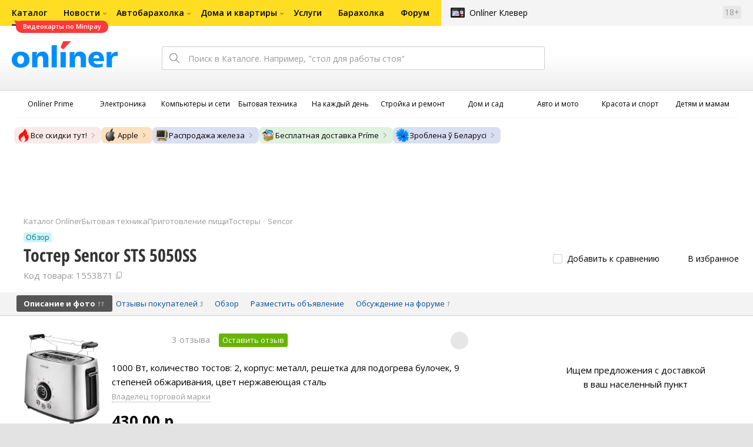

--- FILE ---
content_type: text/html;charset=UTF-8
request_url: https://catalog.onliner.by/toaster/sencor/sts5050ss
body_size: 30522
content:
<!DOCTYPE html>
<html class="responsive-layout" lang="ru" data-n-head="%7B%22class%22:%7B%22ssr%22:%22responsive-layout%22%7D,%22lang%22:%7B%22ssr%22:%22ru%22%7D%7D">
  <head >
    <title>Sencor STS 5050SS тостер купить в Минске</title><meta data-n-head="ssr" charset="utf-8"><meta data-n-head="ssr" name="viewport" content="width=device-width,initial-scale=1.0,minimum-scale=1.0,maximum-scale=1.0,user-scalable=no"><meta data-n-head="ssr" data-hid="description" name="description" content="Купить тостер Sencor STS 5050SS в Каталоге Onlíner. Доставка по РБ. Оплата покупок в кредит. График цен. Скидки. Возврат до 50 рублей с покупки"><meta data-n-head="ssr" data-hid="og:url" property="og:url" content="https://catalog.onliner.by/toaster/sencor/sts5050ss"><meta data-n-head="ssr" data-hid="og:type" property="og:type" content="website"><meta data-n-head="ssr" data-hid="og:title" property="og:title" content="Sencor STS 5050SS тостер купить в Минске"><meta data-n-head="ssr" data-hid="og:description" property="og:description" content="Купить тостер Sencor STS 5050SS в Каталоге Onlíner. Доставка по РБ. Оплата покупок в кредит. График цен. Скидки. Возврат до 50 рублей с покупки"><meta data-n-head="ssr" data-hid="og:image" property="og:image" content="https://imgproxy.onliner.by/zvlajf-7bY94ite7dcG0fydOj864tn_e4GIKEYZo8hE/w:170/h:250/z:2/f:jpg/aHR0cHM6Ly9jb250/ZW50Lm9ubGluZXIu/YnkvY2F0YWxvZy9k/ZXZpY2Uvb3JpZ2lu/YWwvMDM3NGQ3OTA1/YTMyMmI0ZDdlMzA0/NzgwNWMyNjQ5OTEu/anBlZw"><meta data-n-head="ssr" data-hid="og:site_name" property="og:site_name" content="Каталог Onlíner"><meta data-n-head="ssr" data-hid="keywords" name="keywords" content="Купить Sencor STS 5050SS"><link data-n-head="ssr" rel="preconnect" href="https://gc.onliner.by"><link data-n-head="ssr" rel="preconnect" href="https://imgproxy.onliner.by"><link data-n-head="ssr" rel="preconnect" href="https://cdn.onliner.by/"><link data-n-head="ssr" rel="preconnect" href="https://cdn.diginetica.net/"><link data-n-head="ssr" rel="preconnect" href="https://tracking.diginetica.net/"><link data-n-head="ssr" rel="preconnect" href="https://tracking-app.diginetica.net/"><link data-n-head="ssr" rel="preload" as="font" type="font/woff2" href="https://cdn.onliner.by/fonts/opensans-regular-cyr-webfont.woff2" fetchpriority="high" crossorigin="anonymous"><link data-n-head="ssr" rel="preload" as="font" type="font/woff2" href="https://cdn.onliner.by/fonts/opensans-regular-lat-webfont.woff2" fetchpriority="high" crossorigin="anonymous"><link data-n-head="ssr" rel="preload" as="font" type="font/woff2" href="https://cdn.onliner.by/fonts/opensans-semibold-cyr-webfont.woff2" fetchpriority="high" crossorigin="anonymous"><link data-n-head="ssr" rel="preload" as="font" type="font/woff2" href="https://cdn.onliner.by/fonts/opensans-semibold-lat-webfont.woff2" fetchpriority="high" crossorigin="anonymous"><link data-n-head="ssr" rel="preload" as="font" type="font/woff2" href="https://cdn.onliner.by/fonts/opensans-bold-cyr-webfont.woff2" fetchpriority="high" crossorigin="anonymous"><link data-n-head="ssr" rel="preload" as="font" type="font/woff2" href="https://cdn.onliner.by/fonts/opensans-bold-lat-webfont.woff2" fetchpriority="high" crossorigin="anonymous"><link data-n-head="ssr" rel="preload" as="font" type="font/woff2" href="https://cdn.onliner.by/fonts/opensans-condbold-cyr-webfont.woff2" fetchpriority="high" crossorigin="anonymous"><link data-n-head="ssr" rel="preload" as="font" type="font/woff2" href="https://cdn.onliner.by/fonts/opensans-condbold-lat-webfont.woff2" fetchpriority="high" crossorigin="anonymous"><link data-n-head="ssr" rel="shortcut icon" href="https://gc.onliner.by/favicon.ico"><link data-n-head="ssr" rel="mask-icon" href="https://gc.onliner.by/images/logo/icons/icon.svg" color="#ff0000"><link data-n-head="ssr" rel="icon" type="image/x-icon" href="https://gc.onliner.by/images/logo/icons/favicon.ico"><link data-n-head="ssr" rel="icon" type="image/png" href="https://gc.onliner.by/images/logo/icons/favicon-16x16.png" sizes="16x16"><link data-n-head="ssr" rel="icon" type="image/png" href="https://gc.onliner.by/images/logo/icons/favicon-32x32.png" sizes="32x32"><link data-n-head="ssr" rel="icon" type="image/png" href="https://gc.onliner.by/images/logo/icons/favicon-96x96.png" sizes="96x96"><link data-n-head="ssr" rel="icon" type="image/png" href="https://gc.onliner.by/images/logo/icons/favicon-192x192.png" sizes="192x192"><link data-n-head="ssr" rel="stylesheet" href="/css/core/style.8dbb083c49.css"><link data-n-head="ssr" rel="stylesheet" href="/css/critical-styles.ecda6aeb76.css"><link data-n-head="ssr" rel="stylesheet" href="/css/global.46b3cf6ab0.css"><link data-n-head="ssr" rel="stylesheet" href="https://cart.onliner.by/assets/cart-catalog.css"><link data-n-head="ssr" rel="preload" href="https://imgproxy.onliner.by/zvlajf-7bY94ite7dcG0fydOj864tn_e4GIKEYZo8hE/w:170/h:250/z:2/f:jpg/aHR0cHM6Ly9jb250/ZW50Lm9ubGluZXIu/YnkvY2F0YWxvZy9k/ZXZpY2Uvb3JpZ2lu/YWwvMDM3NGQ3OTA1/YTMyMmI0ZDdlMzA0/NzgwNWMyNjQ5OTEu/anBlZw" as="image" fetchpriority="high"><link data-n-head="ssr" rel="stylesheet" href="/css/swiper.0fe444daa1.css"><link data-n-head="ssr" rel="stylesheet" href="/css/product.6d1bf80a8d.css"><link data-n-head="ssr" rel="stylesheet" href="/css/core/catalog-card.f2abf14e07.css"><link data-n-head="ssr" rel="canonical" href="https://catalog.onliner.by/toaster/sencor/sts5050ss"><script data-n-head="ssr" src="https://gc.onliner.by/js/mediameter/counter.js" async></script><script data-n-head="ssr" src="https://yandex.ru/ads/system/context.js" async></script><script data-n-head="ssr" data-hid="gtm-script">if(!window._gtm_init){window._gtm_init=1;(function(w,n,d,m,e,p){w[d]=(w[d]==1||n[d]=='yes'||n[d]==1||n[m]==1||(w[e]&&w[e][p]&&w[e][p]()))?1:0})(window,navigator,'doNotTrack','msDoNotTrack','external','msTrackingProtectionEnabled');(function(w,d,s,l,x,y){w[x]={};w._gtm_inject=function(i){if(w.doNotTrack||w[x][i])return;w[x][i]=1;w[l]=w[l]||[];w[l].push({'gtm.start':new Date().getTime(),event:'gtm.js'});var f=d.getElementsByTagName(s)[0],j=d.createElement(s);j.async=true;j.src='https://www.googletagmanager.com/gtm.js?id='+i;f.parentNode.insertBefore(j,f);}})(window,document,'script','dataLayer','_gtm_ids','_gtm_inject')}</script><script data-n-head="ssr" data-hid="jsonld" type="application/ld+json">[{"@context":"https://schema.org","@type":"BreadcrumbList","itemListElement":[{"@type":"ListItem","position":1,"name":"Каталог Onlíner","item":"https://catalog.onliner.by"},{"@type":"ListItem","position":2,"name":"Бытовая техника","item":"https://catalog.onliner.by/cat/appliance"},{"@type":"ListItem","position":3,"name":"Приготовление пищи","item":"https://catalog.onliner.by/cat/appliance/prigotovlenie-pischi"},{"@type":"ListItem","position":4,"name":"Тостеры","item":"https://catalog.onliner.by/toaster"},{"@type":"ListItem","position":5,"name":"Sencor","item":"https://catalog.onliner.by/toaster/sencor"},{"@type":"ListItem","position":6,"name":"Тостер Sencor STS 5050SS","item":"https://catalog.onliner.by/toaster/sencor/sts5050ss"}]},{"@context":"https://schema.org","@type":"Product","name":"Тостер Sencor STS 5050SS","brand":{"@type":"Brand","name":"Sencor"},"model":"STS 5050SS","category":"Тостеры","url":"https://catalog.onliner.by/toaster/sencor/sts5050ss","description":"1000 Вт, количество тостов: 2, корпус: металл, решетка для подогрева булочек, 9 степеней обжаривания, цвет нержавеющая сталь","image":"https://imgproxy.onliner.by/HwRSJkF7qtDevLepffVBAEZsL8IwIEORf3BzEzwidQU/w:700/h:550/f:jpg/aHR0cHM6Ly9jb250/ZW50Lm9ubGluZXIu/YnkvY2F0YWxvZy9k/ZXZpY2UvMjAxOS8w/Mzc0ZDc5MDVhMzIy/YjRkN2UzMDQ3ODA1/YzI2NDk5MS5qcGVn","sku":"1553871","offers":{"@type":"AggregateOffer","availability":"https://schema.org/InStock","offerCount":7,"priceCurrency":"BYN","lowPrice":"430.00","highPrice":"430.00"},"aggregateRating":{"@type":"AggregateRating","ratingCount":3,"reviewCount":3,"ratingValue":4.7,"bestRating":5,"worstRating":1}}]</script><link rel="modulepreload" as="script" crossorigin href="/assets-ssr/client-CwmVk0Ap.js"><link rel="prefetch" as="script" crossorigin href="/assets-ssr/browser-DLZpuUjk.js"><link rel="prefetch" as="script" crossorigin href="/assets-ssr/bookmarks-CL5cfaxo.js"><link rel="prefetch" as="script" crossorigin href="/assets-ssr/bottom-stick-CZHTL6d4.js"><link rel="prefetch" as="script" crossorigin href="/assets-ssr/format-DIIB8AFF.js"><link rel="prefetch" as="script" crossorigin href="/assets-ssr/isEmpty-C4POA3nz.js"><link rel="prefetch" as="script" crossorigin href="/assets-ssr/throttle-DNGGR4z-.js"><link rel="prefetch" as="script" crossorigin href="/assets-ssr/tags-DJFs144P.js"><link rel="prefetch" as="script" crossorigin href="/assets-ssr/_isIterateeCall-CPAsv_vj.js"><link rel="prefetch" as="script" crossorigin href="/assets-ssr/url-DnXcAYeD.js"><link rel="prefetch" as="script" crossorigin href="/assets-ssr/notifications-081wP0Gz.js"><link rel="prefetch" as="script" crossorigin href="/assets-ssr/superprice-subscription-CLb2q6c1.js"><link rel="prefetch" as="script" crossorigin href="/assets-ssr/product-item-By5oVCAS.js"><link rel="prefetch" as="script" crossorigin href="/assets-ssr/add-to-cart-button-gCz18WVm.js"><link rel="prefetch" as="script" crossorigin href="/assets-ssr/product-card-yk0jNtJW.js"><link rel="prefetch" as="script" crossorigin href="/assets-ssr/utils-lXybMhEk.js"><link rel="prefetch" as="script" crossorigin href="/assets-ssr/confirm-adult-CRmog5cO.js"><link rel="prefetch" as="style" crossorigin href="/assets-ssr/used-edit-BvWdAhiB.css"><link rel="prefetch" as="script" crossorigin href="/assets-ssr/create-Bv8bKRbu.js"><link rel="prefetch" as="script" crossorigin href="/assets-ssr/used-edit-DnxNFhFm.js"><link rel="prefetch" as="script" crossorigin href="/assets-ssr/image-upload-CBCTkvTa.js"><link rel="prefetch" as="script" crossorigin href="/assets-ssr/index-BlrC0TBv.js"><link rel="prefetch" as="script" crossorigin href="/assets-ssr/navigation-page-aeIXsq4C.js"><link rel="prefetch" as="script" crossorigin href="/assets-ssr/navigation-NOtLlLJ8.js"><link rel="prefetch" as="script" crossorigin href="/assets-ssr/classes-to-selector-Br0XARct.js"><link rel="prefetch" as="script" crossorigin href="/assets-ssr/_id-Ce0ffqCx.js"><link rel="prefetch" as="style" crossorigin href="/assets-ssr/used-offer-DKP3ZC7d.css"><link rel="prefetch" as="style" crossorigin href="/assets-ssr/common-gallery-Da8h4316.css"><link rel="prefetch" as="script" crossorigin href="/assets-ssr/_id-tGJkpqRY.js"><link rel="prefetch" as="script" crossorigin href="/assets-ssr/adfox-banner-CXTLIeww.js"><link rel="prefetch" as="script" crossorigin href="/assets-ssr/navigation-arrows-CWedniMW.js"><link rel="prefetch" as="script" crossorigin href="/assets-ssr/used-offer-uMxA_-ky.js"><link rel="prefetch" as="script" crossorigin href="/assets-ssr/gallery-rJfRerO1.js"><link rel="prefetch" as="script" crossorigin href="/assets-ssr/common-gallery-DANFSWzf.js"><link rel="prefetch" as="script" crossorigin href="/assets-ssr/used-Dr99THVz.js"><link rel="prefetch" as="script" crossorigin href="/assets-ssr/index-BuDJrmZs.js"><link rel="prefetch" as="script" crossorigin href="/assets-ssr/breadcrumbs-BQ7W4KtT.js"><link rel="prefetch" as="script" crossorigin href="/assets-ssr/index-AWSTkC0I.js"><link rel="prefetch" as="script" crossorigin href="/assets-ssr/index-DSlQ1K0L.js"><link rel="prefetch" as="script" crossorigin href="/assets-ssr/products-item-D_JEU4nM.js"><link rel="prefetch" as="script" crossorigin href="/assets-ssr/_slug--XmawWoh.js"><link rel="prefetch" as="style" crossorigin href="/assets-ssr/_schema-BNPNXjd9.css"><link rel="prefetch" as="style" crossorigin href="/assets-ssr/core-Cco8Qh9i.css"><link rel="prefetch" as="script" crossorigin href="/assets-ssr/_schema-Bl_dfE4e.js"><link rel="prefetch" as="script" crossorigin href="/assets-ssr/core-6-7CK9KH.js"><link rel="prefetch" as="script" crossorigin href="/assets-ssr/routes-Dwy_-WWO.js"><link rel="prefetch" as="script" crossorigin href="/assets-ssr/index-CIVbiSBr.js"><link rel="prefetch" as="style" crossorigin href="/assets-ssr/index-CRgX9dQX.css"><link rel="prefetch" as="script" crossorigin href="/assets-ssr/index-B8ldtFpB.js"><link rel="prefetch" as="script" crossorigin href="/assets-ssr/index-D7TnVqj0.js"><link rel="prefetch" as="style" crossorigin href="/assets-ssr/index-tn0RQdqM.css"><link rel="prefetch" as="script" crossorigin href="/assets-ssr/index-CGLYIg2E.js"><link rel="prefetch" as="script" crossorigin href="/assets-ssr/product-positions-BdWTmE20.js"><link rel="prefetch" as="script" crossorigin href="/assets-ssr/product-header-7TFsJ1Bj.js"><link rel="prefetch" as="script" crossorigin href="/assets-ssr/product-page-DFICjjnT.js"><link rel="prefetch" as="script" crossorigin href="/assets-ssr/prices-CRloYZnl.js"><link rel="prefetch" as="style" crossorigin href="/assets-ssr/index-BUOQBFrf.css"><link rel="prefetch" as="script" crossorigin href="/assets-ssr/index-BF4m3xCl.js"><link rel="prefetch" as="script" crossorigin href="/assets-ssr/head-bBMKZPxn.js"><link rel="prefetch" as="script" crossorigin href="/assets-ssr/index-BYdGlYlC.js"><link rel="prefetch" as="script" crossorigin href="/assets-ssr/head-DkIDo5cu.js"><link rel="prefetch" as="script" crossorigin href="/assets-ssr/create-Dc2QmXJI.js"><link rel="prefetch" as="style" crossorigin href="/assets-ssr/_offer-Br7gHgLV.css"><link rel="prefetch" as="script" crossorigin href="/assets-ssr/_offer-DpxLXF3C.js"><link rel="prefetch" as="script" crossorigin href="/assets-ssr/jquery.menu-aim-Cv94tC3-.js"><link rel="stylesheet" href="/assets-ssr/client-NjUnggy2.css" crossorigin>
  </head>
  <body class="       no-touch     " data-n-head="%7B%22class%22:%7B%22ssr%22:%5B%22%22,%22%22,%22%22,%22%22,%22%22,%22%22,%22%22,%22no-touch%22,%22%22,%22%22,%22%22,%22%22,%22%22%5D%7D%7D">
    <noscript data-n-head="ssr" data-hid="gtm-noscript" data-pbody="true"></noscript><div data-server-rendered="true" id="__nuxt"><div id="__layout"><div data-fetch-key="default-layout:0"><div class="layout-container"><div id="container"><div class="g-container-outer"><div class="l-gradient-wrapper"><header class="g-top"><div class="header-style"><!----></div><div class="b-top-menu"><div class="g-top-i"><nav class="b-top-navigation"><ul class="b-main-navigation"><li class="b-main-navigation__item b-main-navigation__item_current"><a href="https://catalog.onliner.by/videocard?is_by_parts=1&amp;utm_source=onliner&amp;utm_medium=babl&amp;utm_campaign=videocard_minipay" target="_self" class="b-main-navigation__advert b-main-navigation__advert_universal"><div class="b-main-navigation__bubble b-main-navigation__bubble_universal" style="color:#FFFFFF;background-color:#FF3939;"> Видеокарты по Minipay <svg width="13" height="13" viewBox="0 0 13 13" fill="none" style="color:#FF3939;"><path d="M9.16821 1.45252C7.22163 0.520094 5.08519 0 2.85 0C1.89141 0 0.912697 0.117201 0 0.300014C2.79816 3.00973 3.57245 7.58069 4.04041 11.4276C4.08739 11.9643 4.17475 12.4895 4.29944 13H13V0.106333C11.6176 0.304071 10.3221 0.771079 9.16821 1.45252Z" fill="currentColor"></path></svg></div></a><a href="https://catalog.onliner.by" class="b-main-navigation__link"><span class="b-main-navigation__text"> Каталог</span></a></li><li class="b-main-navigation__item b-main-navigation__item_arrow"><a href="https://www.onliner.by" class="b-main-navigation__link"><span class="b-main-navigation__text">Новости</span></a><!----></li><li class="b-main-navigation__item b-main-navigation__item_arrow"><a href="https://ab.onliner.by" class="b-main-navigation__link"><span class="b-main-navigation__text">Автобарахолка</span></a><!----></li><li class="b-main-navigation__item b-main-navigation__item_arrow"><a href="https://r.onliner.by/pk" class="b-main-navigation__link"><span class="b-main-navigation__text">Дома и квартиры</span></a><!----></li><li class="b-main-navigation__item"><a href="https://s.onliner.by/tasks" class="b-main-navigation__link"><span class="b-main-navigation__text"> Услуги</span></a></li><li class="b-main-navigation__item"><a href="https://baraholka.onliner.by" class="b-main-navigation__link"><span class="b-main-navigation__text"> Барахолка</span></a></li><li class="b-main-navigation__item"><a href="https://forum.onliner.by" class="b-main-navigation__link"><span class="b-main-navigation__text"> Форум</span></a></li></ul><a href="https://clever.onliner.by/?utm_source=onliner&amp;utm_medium=navigation&amp;utm_campaign=clever" target="_blank" class="b-top-navigation-clover">Onlíner Клевер</a><!----><div class="b-top-navigation-age">18+</div></nav></div></div><div class="b-top-actions"><div class="g-top-i"><div class="b-top-logo"><a href="https://www.onliner.by"><img srcset="https://gc.onliner.by/images/logo/onliner_logo.v3.png?1768809352, https://gc.onliner.by/images/logo/onliner_logo.v3@2x.png?1768809352 2x" src="https://gc.onliner.by/images/logo/onliner_logo.v3.png?1768809352" width="180" height="45" alt="Onlíner" class="onliner_logo"></a></div><div class="b-top-wrapper"><div data-fetch-key="search:0" class="fast-search"><div class="fast-search__form"><input type="text" tabindex="1" placeholder="Поиск в Каталоге. Например, &quot;стол для работы стоя&quot;" value="" class="fast-search__input ym-record-keys"></div><!----></div><div class="notice-offers__container"><div class="notice-offers"><div class="notice-offers__list ym-hide-content"></div></div></div><div class="b-top-profile b-top-profile_specific"><div class="b-top-profile__list"><!----><div class="b-top-profile__item"><a href="https://cart.onliner.by" class="b-top-profile__cart"><!----></a></div></div><div><div class="auth-bar auth-bar--top"><div class="auth-bar__item auth-bar__item--text"> Вход </div><div title="Facebook" class="auth-bar__item auth-bar__item--fb"></div><div title="ВКонтакте" class="auth-bar__item auth-bar__item--vk-alter"></div><div title="Google" class="auth-bar__item auth-bar__item--gg"></div><!----></div><div class="auth-bar auth-bar--top"><div class="auth-bar auth-bar--top"><a href="https://cart.onliner.by" title="Корзина" class="auth-bar__item auth-bar__item--cart"><!----></a></div></div></div></div><div id="popup-notifications" class="notice-offers__container"><div REMOVEME="visible: true" class="notice-offers"><div REMOVEME="foreach: { data: $root.notificationsList, as: 'notification' }" class="notice-offers__list"></div></div></div></div></div></div><!----></header><div class="g-middle"><div class="g-middle-i"><div class="catalog-navigation"><div class="catalog-navigation-bar"><input type="text" placeholder="Поиск" class="catalog-navigation-bar__input"><button class="catalog-navigation-bar__button catalog-navigation-bar__button_common"><span class="catalog-navigation-bar__button-text catalog-navigation-bar__button-text_on"> Каталог </span><span class="catalog-navigation-bar__button-text catalog-navigation-bar__button-text_off"> Закрыть </span></button><button class="catalog-navigation-bar__button catalog-navigation-bar__button_back"> Назад </button></div><div class="catalog-navigation__title">Каталог</div><div class="catalog-navigation-classifier catalog-navigation-classifier_simple"><a href="/cat/prime" title="Onlíner Prime" class="catalog-navigation-classifier__item"><span class="catalog-navigation-classifier__item-icon"><picture class="catalog-navigation-classifier__item-picture"><source srcset="
              https://imgproxy.onliner.by/ggKHWYMQpobvjtZ597_uvoSxYumIQIuTR7uzV8-e7U0/w:80/h:80/f:png/aHR0cHM6Ly9nYy5v/bmxpbmVyLmJ5L2lt/YWdlcy9jYXRhbG9n/L25hdmlnYXRpb24v/Y2F0ZWdvcmllcy9w/cmltZS5wbmc   1x,
              https://imgproxy.onliner.by/NIOQSJEs7mXh8TTMGwsT-rqBKT8aVGoqgxMR04Fdk4E/w:160/h:160/f:png/aHR0cHM6Ly9nYy5v/bmxpbmVyLmJ5L2lt/YWdlcy9jYXRhbG9n/L25hdmlnYXRpb24v/Y2F0ZWdvcmllcy9w/cmltZS5wbmc 2x
            " type="image/png"><img width="64px" height="64px" alt="Onlíner Prime" loading="lazy" src="https://imgproxy.onliner.by/NIOQSJEs7mXh8TTMGwsT-rqBKT8aVGoqgxMR04Fdk4E/w:160/h:160/f:png/aHR0cHM6Ly9nYy5v/bmxpbmVyLmJ5L2lt/YWdlcy9jYXRhbG9n/L25hdmlnYXRpb24v/Y2F0ZWdvcmllcy9w/cmltZS5wbmc" class="catalog-navigation-classifier__item-image"></picture></span><span class="catalog-navigation-classifier__item-title"><span class="catalog-navigation-classifier__item-title-wrapper"> Onlíner Prime </span></span></a><a href="/cat/electronics" title="Электроника" class="catalog-navigation-classifier__item"><span class="catalog-navigation-classifier__item-icon"><picture class="catalog-navigation-classifier__item-picture"><source srcset="
              https://imgproxy.onliner.by/d5GTZ7eDQzVPaRlxjUvTdo4X6cSXXC1SgyEsy_bMr6A/w:80/h:80/f:png/aHR0cHM6Ly9nYy5v/bmxpbmVyLmJ5L2lt/YWdlcy9jYXRhbG9n/L25hdmlnYXRpb24v/Y2F0ZWdvcmllcy9l/bGVrdHJvbmlrYS5w/bmc   1x,
              https://imgproxy.onliner.by/Z_M8tp4JouZs9YIAycsMQMVUM0yCPWEl1mJHVp8k8_U/w:160/h:160/f:png/aHR0cHM6Ly9nYy5v/bmxpbmVyLmJ5L2lt/YWdlcy9jYXRhbG9n/L25hdmlnYXRpb24v/Y2F0ZWdvcmllcy9l/bGVrdHJvbmlrYS5w/bmc 2x
            " type="image/png"><img width="64px" height="64px" alt="Электроника" loading="lazy" src="https://imgproxy.onliner.by/Z_M8tp4JouZs9YIAycsMQMVUM0yCPWEl1mJHVp8k8_U/w:160/h:160/f:png/aHR0cHM6Ly9nYy5v/bmxpbmVyLmJ5L2lt/YWdlcy9jYXRhbG9n/L25hdmlnYXRpb24v/Y2F0ZWdvcmllcy9l/bGVrdHJvbmlrYS5w/bmc" class="catalog-navigation-classifier__item-image"></picture></span><span class="catalog-navigation-classifier__item-title"><span class="catalog-navigation-classifier__item-title-wrapper"> Электроника </span></span></a><a href="/cat/computers" title="Компьютеры и сети" class="catalog-navigation-classifier__item"><span class="catalog-navigation-classifier__item-icon"><picture class="catalog-navigation-classifier__item-picture"><source srcset="
              https://imgproxy.onliner.by/LFOqa4I_v6ER3XpSO3g4FlIl3MisdH3dnsOsmUTta3I/w:80/h:80/f:png/aHR0cHM6Ly9nYy5v/bmxpbmVyLmJ5L2lt/YWdlcy9jYXRhbG9n/L25hdmlnYXRpb24v/Y2F0ZWdvcmllcy9r/b21weXV0ZXJ5X2lf/c2V0aS5wbmc   1x,
              https://imgproxy.onliner.by/Ht1EkIVqlqo1-0UlXL1uWYqzmTtsmgHoqp5bFUADsK4/w:160/h:160/f:png/aHR0cHM6Ly9nYy5v/bmxpbmVyLmJ5L2lt/YWdlcy9jYXRhbG9n/L25hdmlnYXRpb24v/Y2F0ZWdvcmllcy9r/b21weXV0ZXJ5X2lf/c2V0aS5wbmc 2x
            " type="image/png"><img width="64px" height="64px" alt="Компьютеры и сети" loading="lazy" src="https://imgproxy.onliner.by/Ht1EkIVqlqo1-0UlXL1uWYqzmTtsmgHoqp5bFUADsK4/w:160/h:160/f:png/aHR0cHM6Ly9nYy5v/bmxpbmVyLmJ5L2lt/YWdlcy9jYXRhbG9n/L25hdmlnYXRpb24v/Y2F0ZWdvcmllcy9r/b21weXV0ZXJ5X2lf/c2V0aS5wbmc" class="catalog-navigation-classifier__item-image"></picture></span><span class="catalog-navigation-classifier__item-title"><span class="catalog-navigation-classifier__item-title-wrapper"> Компьютеры и сети </span></span></a><a href="/cat/appliance" title="Бытовая техника" class="catalog-navigation-classifier__item"><span class="catalog-navigation-classifier__item-icon"><picture class="catalog-navigation-classifier__item-picture"><source srcset="
              https://imgproxy.onliner.by/XbHOSwos3l5l2hQRIsU-oR_KgQF3GMw9bZDxFocBJN4/w:80/h:80/f:png/aHR0cHM6Ly9nYy5v/bmxpbmVyLmJ5L2lt/YWdlcy9jYXRhbG9n/L25hdmlnYXRpb24v/Y2F0ZWdvcmllcy9i/eXRvdmF5YV90ZWhu/aWthLnBuZw   1x,
              https://imgproxy.onliner.by/_eu3Ql7AY2X1syyfQe-2rHx4MSzN2xMGU0M7If1HgJQ/w:160/h:160/f:png/aHR0cHM6Ly9nYy5v/bmxpbmVyLmJ5L2lt/YWdlcy9jYXRhbG9n/L25hdmlnYXRpb24v/Y2F0ZWdvcmllcy9i/eXRvdmF5YV90ZWhu/aWthLnBuZw 2x
            " type="image/png"><img width="64px" height="64px" alt="Бытовая техника" loading="lazy" src="https://imgproxy.onliner.by/_eu3Ql7AY2X1syyfQe-2rHx4MSzN2xMGU0M7If1HgJQ/w:160/h:160/f:png/aHR0cHM6Ly9nYy5v/bmxpbmVyLmJ5L2lt/YWdlcy9jYXRhbG9n/L25hdmlnYXRpb24v/Y2F0ZWdvcmllcy9i/eXRvdmF5YV90ZWhu/aWthLnBuZw" class="catalog-navigation-classifier__item-image"></picture></span><span class="catalog-navigation-classifier__item-title"><span class="catalog-navigation-classifier__item-title-wrapper"> Бытовая техника </span></span></a><a href="/cat/fmcg" title="На каждый день" class="catalog-navigation-classifier__item"><span class="catalog-navigation-classifier__item-icon"><picture class="catalog-navigation-classifier__item-picture"><source srcset="
              https://imgproxy.onliner.by/eEUX_wmYSOvcjXmc0fLhsuOFHoS76tLWYvlEt5IBcIE/w:80/h:80/f:png/aHR0cHM6Ly9nYy5v/bmxpbmVyLmJ5L2lt/YWdlcy9jYXRhbG9n/L25hdmlnYXRpb24v/Y2F0ZWdvcmllcy9u/YV9rYXpkeWpfZGVu/LnBuZw   1x,
              https://imgproxy.onliner.by/ZkBCSaOYRUK_O50ZyLciJZBcsBs__Oq1oXOfR3l8kcc/w:160/h:160/f:png/aHR0cHM6Ly9nYy5v/bmxpbmVyLmJ5L2lt/YWdlcy9jYXRhbG9n/L25hdmlnYXRpb24v/Y2F0ZWdvcmllcy9u/YV9rYXpkeWpfZGVu/LnBuZw 2x
            " type="image/png"><img width="64px" height="64px" alt="На каждый день" loading="lazy" src="https://imgproxy.onliner.by/ZkBCSaOYRUK_O50ZyLciJZBcsBs__Oq1oXOfR3l8kcc/w:160/h:160/f:png/aHR0cHM6Ly9nYy5v/bmxpbmVyLmJ5L2lt/YWdlcy9jYXRhbG9n/L25hdmlnYXRpb24v/Y2F0ZWdvcmllcy9u/YV9rYXpkeWpfZGVu/LnBuZw" class="catalog-navigation-classifier__item-image"></picture></span><span class="catalog-navigation-classifier__item-title"><span class="catalog-navigation-classifier__item-title-wrapper"> На каждый день </span></span></a><a href="/cat/building" title="Стройка и ремонт" class="catalog-navigation-classifier__item"><span class="catalog-navigation-classifier__item-icon"><picture class="catalog-navigation-classifier__item-picture"><source srcset="
              https://imgproxy.onliner.by/Qk8zpQVFeVW0-y_MvzgkocMm1EN_rLKAgjoRFZfGGUM/w:80/h:80/f:png/aHR0cHM6Ly9nYy5v/bmxpbmVyLmJ5L2lt/YWdlcy9jYXRhbG9n/L25hdmlnYXRpb24v/Y2F0ZWdvcmllcy9z/dHJveWthX2lfcmVt/b250LnBuZw   1x,
              https://imgproxy.onliner.by/iFDAzHoHNFk8PgcAy1681rJHqBHOjz0pQuCWdgmeFpA/w:160/h:160/f:png/aHR0cHM6Ly9nYy5v/bmxpbmVyLmJ5L2lt/YWdlcy9jYXRhbG9n/L25hdmlnYXRpb24v/Y2F0ZWdvcmllcy9z/dHJveWthX2lfcmVt/b250LnBuZw 2x
            " type="image/png"><img width="64px" height="64px" alt="Стройка и ремонт" loading="lazy" src="https://imgproxy.onliner.by/iFDAzHoHNFk8PgcAy1681rJHqBHOjz0pQuCWdgmeFpA/w:160/h:160/f:png/aHR0cHM6Ly9nYy5v/bmxpbmVyLmJ5L2lt/YWdlcy9jYXRhbG9n/L25hdmlnYXRpb24v/Y2F0ZWdvcmllcy9z/dHJveWthX2lfcmVt/b250LnBuZw" class="catalog-navigation-classifier__item-image"></picture></span><span class="catalog-navigation-classifier__item-title"><span class="catalog-navigation-classifier__item-title-wrapper"> Стройка и ремонт </span></span></a><a href="/cat/household" title="Дом и сад" class="catalog-navigation-classifier__item"><span class="catalog-navigation-classifier__item-icon"><picture class="catalog-navigation-classifier__item-picture"><source srcset="
              https://imgproxy.onliner.by/mJzhDvWH2_g7T8injHtCzTB9F3py4AiWKxrGBn6cprg/w:80/h:80/f:png/aHR0cHM6Ly9nYy5v/bmxpbmVyLmJ5L2lt/YWdlcy9jYXRhbG9n/L25hdmlnYXRpb24v/Y2F0ZWdvcmllcy9k/b21faV9zYWQucG5n   1x,
              https://imgproxy.onliner.by/HNpX5NF7AcOgWt8uk7uAEnngViGi0db2EUnBSgpsjgw/w:160/h:160/f:png/aHR0cHM6Ly9nYy5v/bmxpbmVyLmJ5L2lt/YWdlcy9jYXRhbG9n/L25hdmlnYXRpb24v/Y2F0ZWdvcmllcy9k/b21faV9zYWQucG5n 2x
            " type="image/png"><img width="64px" height="64px" alt="Дом и сад" loading="lazy" src="https://imgproxy.onliner.by/HNpX5NF7AcOgWt8uk7uAEnngViGi0db2EUnBSgpsjgw/w:160/h:160/f:png/aHR0cHM6Ly9nYy5v/bmxpbmVyLmJ5L2lt/YWdlcy9jYXRhbG9n/L25hdmlnYXRpb24v/Y2F0ZWdvcmllcy9k/b21faV9zYWQucG5n" class="catalog-navigation-classifier__item-image"></picture></span><span class="catalog-navigation-classifier__item-title"><span class="catalog-navigation-classifier__item-title-wrapper"> Дом и сад </span></span></a><a href="/cat/auto" title="Авто и мото" class="catalog-navigation-classifier__item"><span class="catalog-navigation-classifier__item-icon"><picture class="catalog-navigation-classifier__item-picture"><source srcset="
              https://imgproxy.onliner.by/Pd39jKpz3a_-4YADkljnEgiQy1rqmWezacA4r8-efVY/w:80/h:80/f:png/aHR0cHM6Ly9nYy5v/bmxpbmVyLmJ5L2lt/YWdlcy9jYXRhbG9n/L25hdmlnYXRpb24v/Y2F0ZWdvcmllcy9h/dnRvX2lfbW90by5w/bmc   1x,
              https://imgproxy.onliner.by/kTR-G6Jmgy35yVZtVcQEdHlGH20CBaTXxkOxADAsrOQ/w:160/h:160/f:png/aHR0cHM6Ly9nYy5v/bmxpbmVyLmJ5L2lt/YWdlcy9jYXRhbG9n/L25hdmlnYXRpb24v/Y2F0ZWdvcmllcy9h/dnRvX2lfbW90by5w/bmc 2x
            " type="image/png"><img width="64px" height="64px" alt="Авто и мото" loading="lazy" src="https://imgproxy.onliner.by/kTR-G6Jmgy35yVZtVcQEdHlGH20CBaTXxkOxADAsrOQ/w:160/h:160/f:png/aHR0cHM6Ly9nYy5v/bmxpbmVyLmJ5L2lt/YWdlcy9jYXRhbG9n/L25hdmlnYXRpb24v/Y2F0ZWdvcmllcy9h/dnRvX2lfbW90by5w/bmc" class="catalog-navigation-classifier__item-image"></picture></span><span class="catalog-navigation-classifier__item-title"><span class="catalog-navigation-classifier__item-title-wrapper"> Авто и мото </span></span></a><a href="/cat/lifestyle" title="Красота и спорт" class="catalog-navigation-classifier__item"><span class="catalog-navigation-classifier__item-icon"><picture class="catalog-navigation-classifier__item-picture"><source srcset="
              https://imgproxy.onliner.by/RehKloqiQXGTxXfMD2BIQSD9HfTuK6IWeFQcU9qjdUI/w:80/h:80/f:png/aHR0cHM6Ly9nYy5v/bmxpbmVyLmJ5L2lt/YWdlcy9jYXRhbG9n/L25hdmlnYXRpb24v/Y2F0ZWdvcmllcy9r/cmFzb3RhX2lfc3Bv/cnQucG5n   1x,
              https://imgproxy.onliner.by/Yt8nogToHULH_YR6Mc2JdDp4dTlWei0hnJrI-tU_bZc/w:160/h:160/f:png/aHR0cHM6Ly9nYy5v/bmxpbmVyLmJ5L2lt/YWdlcy9jYXRhbG9n/L25hdmlnYXRpb24v/Y2F0ZWdvcmllcy9r/cmFzb3RhX2lfc3Bv/cnQucG5n 2x
            " type="image/png"><img width="64px" height="64px" alt="Красота и спорт" loading="lazy" src="https://imgproxy.onliner.by/Yt8nogToHULH_YR6Mc2JdDp4dTlWei0hnJrI-tU_bZc/w:160/h:160/f:png/aHR0cHM6Ly9nYy5v/bmxpbmVyLmJ5L2lt/YWdlcy9jYXRhbG9n/L25hdmlnYXRpb24v/Y2F0ZWdvcmllcy9r/cmFzb3RhX2lfc3Bv/cnQucG5n" class="catalog-navigation-classifier__item-image"></picture></span><span class="catalog-navigation-classifier__item-title"><span class="catalog-navigation-classifier__item-title-wrapper"> Красота и спорт </span></span></a><a href="/cat/kids" title="Детям и мамам" class="catalog-navigation-classifier__item"><span class="catalog-navigation-classifier__item-icon"><picture class="catalog-navigation-classifier__item-picture"><source srcset="
              https://imgproxy.onliner.by/uzZioLKSz1ssxc95IKcf5xEbtO3Vdzr7qQ8ccaJ1Qro/w:80/h:80/f:png/aHR0cHM6Ly9nYy5v/bmxpbmVyLmJ5L2lt/YWdlcy9jYXRhbG9n/L25hdmlnYXRpb24v/Y2F0ZWdvcmllcy9k/ZXR5YW1faV9tYW1h/bS5wbmc   1x,
              https://imgproxy.onliner.by/2lozn9kzdo-C0z6K6OrGtx9trhmvKGr3tCYXICX3ZaU/w:160/h:160/f:png/aHR0cHM6Ly9nYy5v/bmxpbmVyLmJ5L2lt/YWdlcy9jYXRhbG9n/L25hdmlnYXRpb24v/Y2F0ZWdvcmllcy9k/ZXR5YW1faV9tYW1h/bS5wbmc 2x
            " type="image/png"><img width="64px" height="64px" alt="Детям и мамам" loading="lazy" src="https://imgproxy.onliner.by/2lozn9kzdo-C0z6K6OrGtx9trhmvKGr3tCYXICX3ZaU/w:160/h:160/f:png/aHR0cHM6Ly9nYy5v/bmxpbmVyLmJ5L2lt/YWdlcy9jYXRhbG9n/L25hdmlnYXRpb24v/Y2F0ZWdvcmllcy9k/ZXR5YW1faV9tYW1h/bS5wbmc" class="catalog-navigation-classifier__item-image"></picture></span><span class="catalog-navigation-classifier__item-title"><span class="catalog-navigation-classifier__item-title-wrapper"> Детям и мамам </span></span></a><div class="catalog-navigation__title helpers_show_tablet"> Кое-что ещё </div><a href="https://catalog.onliner.by/superprice" target="_self" class="catalog-navigation-classifier__item helpers_show_tablet"><span class="catalog-navigation-classifier__item-icon"><picture class="catalog-navigation-classifier__item-picture"><source srcset="
                https://imgproxy.onliner.by/hp2Df0313kAqV-ZCZQQ-8Gg0Ggq-pSW2SCSVWuJ2uDY/w:32/h:32/f:png/aHR0cHM6Ly9kaXJl/Y3R1cy5vbmxpbmVy/LmJ5L2Fzc2V0cy82/N2UxMmM3ZS00M2Vk/LTRlOTUtOTA3NC0w/MWYzMmVkMTRhMmU 1x,
                https://imgproxy.onliner.by/ZACGB9AtIK9Op1adApHwjQikmRcWfT6L6ltFN00fdvg/w:32/h:32/z:2/f:png/aHR0cHM6Ly9kaXJl/Y3R1cy5vbmxpbmVy/LmJ5L2Fzc2V0cy82/N2UxMmM3ZS00M2Vk/LTRlOTUtOTA3NC0w/MWYzMmVkMTRhMmU 2x
              " type="image/png"><img width="64px" height="64px" src="https://imgproxy.onliner.by/ZACGB9AtIK9Op1adApHwjQikmRcWfT6L6ltFN00fdvg/w:32/h:32/z:2/f:png/aHR0cHM6Ly9kaXJl/Y3R1cy5vbmxpbmVy/LmJ5L2Fzc2V0cy82/N2UxMmM3ZS00M2Vk/LTRlOTUtOTA3NC0w/MWYzMmVkMTRhMmU" alt="Все скидки тут!" class="catalog-navigation-classifier__item-image"></picture></span><span class="catalog-navigation-classifier__item-title"><span class="catalog-navigation-classifier__item-title-wrapper"> Все скидки тут! </span></span></a><a href="https://catalog.onliner.by/promo/apple" target="_self" class="catalog-navigation-classifier__item helpers_show_tablet"><span class="catalog-navigation-classifier__item-icon"><picture class="catalog-navigation-classifier__item-picture"><source srcset="
                https://imgproxy.onliner.by/ZoOVWqvKVHlTAbsuX15D_3rccoDBvkZwU7z2dYKGCO0/w:32/h:32/f:png/aHR0cHM6Ly9kaXJl/Y3R1cy5vbmxpbmVy/LmJ5L2Fzc2V0cy85/N2E5MTU0Zi0yZjk4/LTQxNGEtOTE0Yy0z/MzBjZWNiNTE2ZTc 1x,
                https://imgproxy.onliner.by/Kl-22csIw4_Kd22LUzxmeMqOsnKy2_q6s3cEPG9j8iI/w:32/h:32/z:2/f:png/aHR0cHM6Ly9kaXJl/Y3R1cy5vbmxpbmVy/LmJ5L2Fzc2V0cy85/N2E5MTU0Zi0yZjk4/LTQxNGEtOTE0Yy0z/MzBjZWNiNTE2ZTc 2x
              " type="image/png"><img width="64px" height="64px" src="https://imgproxy.onliner.by/Kl-22csIw4_Kd22LUzxmeMqOsnKy2_q6s3cEPG9j8iI/w:32/h:32/z:2/f:png/aHR0cHM6Ly9kaXJl/Y3R1cy5vbmxpbmVy/LmJ5L2Fzc2V0cy85/N2E5MTU0Zi0yZjk4/LTQxNGEtOTE0Yy0z/MzBjZWNiNTE2ZTc" alt="Apple" class="catalog-navigation-classifier__item-image"></picture></span><span class="catalog-navigation-classifier__item-title"><span class="catalog-navigation-classifier__item-title-wrapper"> Apple </span></span></a><a href="https://catalog.onliner.by/promo/kupit-pk" target="_self" class="catalog-navigation-classifier__item helpers_show_tablet"><span class="catalog-navigation-classifier__item-icon"><picture class="catalog-navigation-classifier__item-picture"><source srcset="
                https://imgproxy.onliner.by/r9bUAIupea-ELLnHCkbBz2dKg1S4febPk0-tXkwEn6A/w:32/h:32/f:png/aHR0cHM6Ly9kaXJl/Y3R1cy5vbmxpbmVy/LmJ5L2Fzc2V0cy81/ZjA2Yjc0Yi1iMzNm/LTQwMTktYjk3OS04/ODRmYzk1YjYzMmU 1x,
                https://imgproxy.onliner.by/0v_XeBaAZZDnSmF067LItShnzd1E2Y0NUrR2K54zsHc/w:32/h:32/z:2/f:png/aHR0cHM6Ly9kaXJl/Y3R1cy5vbmxpbmVy/LmJ5L2Fzc2V0cy81/ZjA2Yjc0Yi1iMzNm/LTQwMTktYjk3OS04/ODRmYzk1YjYzMmU 2x
              " type="image/png"><img width="64px" height="64px" src="https://imgproxy.onliner.by/0v_XeBaAZZDnSmF067LItShnzd1E2Y0NUrR2K54zsHc/w:32/h:32/z:2/f:png/aHR0cHM6Ly9kaXJl/Y3R1cy5vbmxpbmVy/LmJ5L2Fzc2V0cy81/ZjA2Yjc0Yi1iMzNm/LTQwMTktYjk3OS04/ODRmYzk1YjYzMmU" alt="Распродажа железа" class="catalog-navigation-classifier__item-image"></picture></span><span class="catalog-navigation-classifier__item-title"><span class="catalog-navigation-classifier__item-title-wrapper"> Распродажа железа </span></span></a><a href="https://catalog.onliner.by/promo/prime" target="_self" class="catalog-navigation-classifier__item helpers_show_tablet"><span class="catalog-navigation-classifier__item-icon"><picture class="catalog-navigation-classifier__item-picture"><source srcset="
                https://imgproxy.onliner.by/72deoFwlU5a4CJPMsUz6ng_XmhAvbsNk5PMDrqXsFk8/w:32/h:32/f:png/aHR0cHM6Ly9kaXJl/Y3R1cy5vbmxpbmVy/LmJ5L2Fzc2V0cy82/YzM3NDIyMy0xMmIy/LTRjNTktODEyYi1m/NDlkMWJjMDc0ODE 1x,
                https://imgproxy.onliner.by/nWCo-yEdakLTF3ZsEw-CAxl3Z8_qCTLwIILPjpNZYH0/w:32/h:32/z:2/f:png/aHR0cHM6Ly9kaXJl/Y3R1cy5vbmxpbmVy/LmJ5L2Fzc2V0cy82/YzM3NDIyMy0xMmIy/LTRjNTktODEyYi1m/NDlkMWJjMDc0ODE 2x
              " type="image/png"><img width="64px" height="64px" src="https://imgproxy.onliner.by/nWCo-yEdakLTF3ZsEw-CAxl3Z8_qCTLwIILPjpNZYH0/w:32/h:32/z:2/f:png/aHR0cHM6Ly9kaXJl/Y3R1cy5vbmxpbmVy/LmJ5L2Fzc2V0cy82/YzM3NDIyMy0xMmIy/LTRjNTktODEyYi1m/NDlkMWJjMDc0ODE" alt="Бесплатная доставка Príme" class="catalog-navigation-classifier__item-image"></picture></span><span class="catalog-navigation-classifier__item-title"><span class="catalog-navigation-classifier__item-title-wrapper"> Бесплатная доставка Príme </span></span></a><a href="https://catalog.onliner.by/promo/sdelano-v-belarusi" target="_self" class="catalog-navigation-classifier__item helpers_show_tablet"><span class="catalog-navigation-classifier__item-icon"><picture class="catalog-navigation-classifier__item-picture"><source srcset="
                https://imgproxy.onliner.by/-X5HNRKZHcdviCu3Un9HKMtwczbViZx6Mc79XLruDDU/w:32/h:32/f:png/aHR0cHM6Ly9kaXJl/Y3R1cy5vbmxpbmVy/LmJ5L2Fzc2V0cy84/NmI5Nzk1Mi03MTQ2/LTQ0YjMtYTIwOS0y/MTM1YTQxMTUyZjM 1x,
                https://imgproxy.onliner.by/4uvLVBmOfgWVKYORNpaNrGPpI0sU479QxIkroIUnLnQ/w:32/h:32/z:2/f:png/aHR0cHM6Ly9kaXJl/Y3R1cy5vbmxpbmVy/LmJ5L2Fzc2V0cy84/NmI5Nzk1Mi03MTQ2/LTQ0YjMtYTIwOS0y/MTM1YTQxMTUyZjM 2x
              " type="image/png"><img width="64px" height="64px" src="https://imgproxy.onliner.by/4uvLVBmOfgWVKYORNpaNrGPpI0sU479QxIkroIUnLnQ/w:32/h:32/z:2/f:png/aHR0cHM6Ly9kaXJl/Y3R1cy5vbmxpbmVy/LmJ5L2Fzc2V0cy84/NmI5Nzk1Mi03MTQ2/LTQ0YjMtYTIwOS0y/MTM1YTQxMTUyZjM" alt="Зроблена ў Беларусі" class="catalog-navigation-classifier__item-image"></picture></span><span class="catalog-navigation-classifier__item-title"><span class="catalog-navigation-classifier__item-title-wrapper"> Зроблена ў Беларусі </span></span></a><div class="catalog-navigation-classifier__close"></div></div><div class="catalog-navigation__tag"><div class="catalog-navigation__tag-list"><a href="https://catalog.onliner.by/superprice" target="_self" class="catalog-navigation__tag-item" style="background-color:#FBE9E9;"><div class="catalog-navigation__tag-preview"><picture class="catalog-navigation__tag-picture"><source srcset="
                https://imgproxy.onliner.by/p5GvPicC1eaF2_MhU6si9iRt71yXCv82LlZphjEPHTM/w:24/h:24/f:png/aHR0cHM6Ly9kaXJl/Y3R1cy5vbmxpbmVy/LmJ5L2Fzc2V0cy82/N2UxMmM3ZS00M2Vk/LTRlOTUtOTA3NC0w/MWYzMmVkMTRhMmU 1x,
                https://imgproxy.onliner.by/4ILYJ91JqRYBhczy-z0gfakDEOj6JWAG0NGwnTKkoV8/w:24/h:24/z:2/f:png/aHR0cHM6Ly9kaXJl/Y3R1cy5vbmxpbmVy/LmJ5L2Fzc2V0cy82/N2UxMmM3ZS00M2Vk/LTRlOTUtOTA3NC0w/MWYzMmVkMTRhMmU 2x
              " type="image/png"><img src="https://imgproxy.onliner.by/4ILYJ91JqRYBhczy-z0gfakDEOj6JWAG0NGwnTKkoV8/w:24/h:24/z:2/f:png/aHR0cHM6Ly9kaXJl/Y3R1cy5vbmxpbmVy/LmJ5L2Fzc2V0cy82/N2UxMmM3ZS00M2Vk/LTRlOTUtOTA3NC0w/MWYzMmVkMTRhMmU" alt="Все скидки тут!" width="24px" height="24px" class="catalog-navigation__tag-image"></picture></div> Все скидки тут! </a><a href="https://catalog.onliner.by/promo/apple" target="_self" class="catalog-navigation__tag-item" style="background-color:#FEE0C1;"><div class="catalog-navigation__tag-preview"><picture class="catalog-navigation__tag-picture"><source srcset="
                https://imgproxy.onliner.by/P57Wug5bxP8Mxa1jr436DLqUHrCmlhIKyHgMGyeT5zk/w:24/h:24/f:png/aHR0cHM6Ly9kaXJl/Y3R1cy5vbmxpbmVy/LmJ5L2Fzc2V0cy85/N2E5MTU0Zi0yZjk4/LTQxNGEtOTE0Yy0z/MzBjZWNiNTE2ZTc 1x,
                https://imgproxy.onliner.by/-idCJkzms0iQOpSrmF3Wq6BzDRpIs6rX0eb_h7AWZ_I/w:24/h:24/z:2/f:png/aHR0cHM6Ly9kaXJl/Y3R1cy5vbmxpbmVy/LmJ5L2Fzc2V0cy85/N2E5MTU0Zi0yZjk4/LTQxNGEtOTE0Yy0z/MzBjZWNiNTE2ZTc 2x
              " type="image/png"><img src="https://imgproxy.onliner.by/-idCJkzms0iQOpSrmF3Wq6BzDRpIs6rX0eb_h7AWZ_I/w:24/h:24/z:2/f:png/aHR0cHM6Ly9kaXJl/Y3R1cy5vbmxpbmVy/LmJ5L2Fzc2V0cy85/N2E5MTU0Zi0yZjk4/LTQxNGEtOTE0Yy0z/MzBjZWNiNTE2ZTc" alt="Apple" width="24px" height="24px" class="catalog-navigation__tag-image"></picture></div> Apple </a><a href="https://catalog.onliner.by/promo/kupit-pk" target="_self" class="catalog-navigation__tag-item" style="background-color:#D9DFF2;"><div class="catalog-navigation__tag-preview"><picture class="catalog-navigation__tag-picture"><source srcset="
                https://imgproxy.onliner.by/MW9_To3viEzxwfV2JrSbHz5Hi0unwHuwkabIs7refsE/w:24/h:24/f:png/aHR0cHM6Ly9kaXJl/Y3R1cy5vbmxpbmVy/LmJ5L2Fzc2V0cy81/ZjA2Yjc0Yi1iMzNm/LTQwMTktYjk3OS04/ODRmYzk1YjYzMmU 1x,
                https://imgproxy.onliner.by/pe_il56DNVDVFRv4TCNkFWthXuWd1rKLtPoGNwsKdXk/w:24/h:24/z:2/f:png/aHR0cHM6Ly9kaXJl/Y3R1cy5vbmxpbmVy/LmJ5L2Fzc2V0cy81/ZjA2Yjc0Yi1iMzNm/LTQwMTktYjk3OS04/ODRmYzk1YjYzMmU 2x
              " type="image/png"><img src="https://imgproxy.onliner.by/pe_il56DNVDVFRv4TCNkFWthXuWd1rKLtPoGNwsKdXk/w:24/h:24/z:2/f:png/aHR0cHM6Ly9kaXJl/Y3R1cy5vbmxpbmVy/LmJ5L2Fzc2V0cy81/ZjA2Yjc0Yi1iMzNm/LTQwMTktYjk3OS04/ODRmYzk1YjYzMmU" alt="Распродажа железа" width="24px" height="24px" class="catalog-navigation__tag-image"></picture></div> Распродажа железа </a><a href="https://catalog.onliner.by/promo/prime" target="_self" class="catalog-navigation__tag-item" style="background-color:#DFF2DF;"><div class="catalog-navigation__tag-preview"><picture class="catalog-navigation__tag-picture"><source srcset="
                https://imgproxy.onliner.by/z10CFUzRqHLGN7zDMDQSLAH8JEn_6StWysA5lylKnGQ/w:24/h:24/f:png/aHR0cHM6Ly9kaXJl/Y3R1cy5vbmxpbmVy/LmJ5L2Fzc2V0cy82/YzM3NDIyMy0xMmIy/LTRjNTktODEyYi1m/NDlkMWJjMDc0ODE 1x,
                https://imgproxy.onliner.by/a9Z_LbohRj33qpDwDG0Rhi_TxapUspHYI9DCMepbcs0/w:24/h:24/z:2/f:png/aHR0cHM6Ly9kaXJl/Y3R1cy5vbmxpbmVy/LmJ5L2Fzc2V0cy82/YzM3NDIyMy0xMmIy/LTRjNTktODEyYi1m/NDlkMWJjMDc0ODE 2x
              " type="image/png"><img src="https://imgproxy.onliner.by/a9Z_LbohRj33qpDwDG0Rhi_TxapUspHYI9DCMepbcs0/w:24/h:24/z:2/f:png/aHR0cHM6Ly9kaXJl/Y3R1cy5vbmxpbmVy/LmJ5L2Fzc2V0cy82/YzM3NDIyMy0xMmIy/LTRjNTktODEyYi1m/NDlkMWJjMDc0ODE" alt="Бесплатная доставка Príme" width="24px" height="24px" class="catalog-navigation__tag-image"></picture></div> Бесплатная доставка Príme </a><a href="https://catalog.onliner.by/promo/sdelano-v-belarusi" target="_self" class="catalog-navigation__tag-item" style="background-color:#D9DFF2;"><div class="catalog-navigation__tag-preview"><picture class="catalog-navigation__tag-picture"><source srcset="
                https://imgproxy.onliner.by/s3K9rK36o34qPG0HzC33Sdt8xaeiK925zW551OpXqWs/w:24/h:24/f:png/aHR0cHM6Ly9kaXJl/Y3R1cy5vbmxpbmVy/LmJ5L2Fzc2V0cy84/NmI5Nzk1Mi03MTQ2/LTQ0YjMtYTIwOS0y/MTM1YTQxMTUyZjM 1x,
                https://imgproxy.onliner.by/M1hr8XbskkjmfWbLoPRWd77JIqvZra4brceNJrCQnk0/w:24/h:24/z:2/f:png/aHR0cHM6Ly9kaXJl/Y3R1cy5vbmxpbmVy/LmJ5L2Fzc2V0cy84/NmI5Nzk1Mi03MTQ2/LTQ0YjMtYTIwOS0y/MTM1YTQxMTUyZjM 2x
              " type="image/png"><img src="https://imgproxy.onliner.by/M1hr8XbskkjmfWbLoPRWd77JIqvZra4brceNJrCQnk0/w:24/h:24/z:2/f:png/aHR0cHM6Ly9kaXJl/Y3R1cy5vbmxpbmVy/LmJ5L2Fzc2V0cy84/NmI5Nzk1Mi03MTQ2/LTQ0YjMtYTIwOS0y/MTM1YTQxMTUyZjM" alt="Зроблена ў Беларусі" width="24px" height="24px" class="catalog-navigation__tag-image"></picture></div> Зроблена ў Беларусі </a></div></div><!----></div><div class="catalog-content"><div class="product product_details b-offers"><div class="product-header"><div class="b-offers-promo"><!----><!----><!----></div><div class="breadcrumbs"><ol class="breadcrumbs__list"><li class="breadcrumbs__item"><a rel="nofollow" href="https://catalog.onliner.by" class="breadcrumbs__link"><span>Каталог Onlíner</span></a></li><li class="breadcrumbs__item"><a rel="nofollow" href="https://catalog.onliner.by/cat/appliance" class="breadcrumbs__link"><span>Бытовая техника</span></a></li><li class="breadcrumbs__item"><a rel="nofollow" href="https://catalog.onliner.by/cat/appliance/prigotovlenie-pischi" class="breadcrumbs__link"><span>Приготовление пищи</span></a></li><li class="breadcrumbs__item"><a rel="nofollow" href="https://catalog.onliner.by/toaster" class="breadcrumbs__link"><span>Тостеры</span></a><a rel="nofollow" href="https://catalog.onliner.by/toaster/sencor" class="breadcrumbs__link"><span>Sencor</span></a></li></ol></div><div class="offers-description__ticket"><div class="offers-description__ticket-list"><!----><div class="offers-description__ticket-item"><div class="popover-style__handle offers-description__popover-handle offers-description__popover-handle_ticket"><div class="offers-description__ticket-trigger" style="color:#056986;background-color:#CDF5F8;"> Обзор </div></div></div></div></div><div class="catalog-masthead"><div class="catalog-masthead-controls catalog-masthead-controls_right"><ul class="catalog-masthead-controls__list"><li class="catalog-masthead-controls__item catalog-masthead-controls__item_compare"><label class="catalog-masthead-controls__label"><span class="catalog-masthead-controls__input i-checkbox i-checkbox_yellow"><input type="checkbox" class="i-checkbox__real"><span class="i-checkbox__faux"></span></span><span class="catalog-masthead-controls__text helpers_hide_tablet">Добавить к сравнению</span><span class="catalog-masthead-controls__text helpers_show_tablet">К сравнению</span></label></li><li class="catalog-masthead-controls__item catalog-masthead-controls__item_fav"><div class="popover-style__handle offers-description__popover-handle offers-description__popover-handle_favorites popover-style__handle_interactive"><div class="popover-style popover-style_primary popover-style_small popover-style_bottom-right popover-style_noarrow popover-style_specific-alter popover-style_specific-additional offers-description__popover offers-description__popover_width_auto offers-description__popover_favorites"><div class="popover-style__tail"></div><div class="popover-style__content"><div class="offers-form"><label class="offers-form__checkbox-label offers-form__checkbox-label_specific helpers_show_tablet"><div class="i-checkbox i-checkbox_star offers-form__checkbox"><input type="checkbox" class="i-checkbox__real"><div class="i-checkbox__faux"></div></div></label><div class="offers-form__description offers-form__description_primary offers-form__description_base offers-form__description_font-weight_semibold offers-form__description_condensed-alter">Добавить в избранное </div><div class="catalog-form__description catalog-form__description_primary catalog-form__description_base catalog-form__description_condensed helpers_show_tablet"> Для удаления товара из избранного, нажмите на ★ в правом углу </div><ul class="offers-form__checkbox-list offers-form__checkbox-list_reverse_condensed-specific"><li class="offers-form__checkbox-item"><label class="offers-form__checkbox-label offers-form__checkbox-label_inline"><div class="i-checkbox i-checkbox_switchbox i-checkbox_switchbox_decor offers-form__checkbox offers-form__checkbox_base-alter"><input type="checkbox" class="i-checkbox__real"><div class="i-checkbox__faux"></div><div class="offers-form__checkbox-text"><div class="offers-form__checkbox-sign"> Следить за суперценой и добавить в избранное </div></div></div></label></li></ul></div></div><div class="popover-style__bottom helpers_show_tablet"><span class="button-style button-style_either button-style_middle popover-style__button"> Закрыть </span></div></div><div class="popover-style__overlay helpers_show_tablet"></div><div><label class="catalog-masthead-controls__label"><span class="catalog-masthead-controls__input i-checkbox i-checkbox_star"><input type="checkbox" class="i-checkbox__real"><span class="i-checkbox__faux"></span></span><span class="catalog-masthead-controls__text">В избранное</span></label></div></div></li></ul></div><h1 class="catalog-masthead__title"> Тостер Sencor STS 5050SS </h1><div class="tooltip-style__handle catalog-masthead__tooltip-handle"><a class="catalog-masthead__copy"> Код товара: 1553871 <svg width="16" height="16"><path xmlns="http://www.w3.org/2000/svg" d="M6.038 11.667c-.3 0-.553-.104-.76-.31a1.035 1.035 0 0 1-.311-.762v-7.59c0-.3.103-.553.31-.76.208-.208.461-.311.761-.311h5.99c.3 0 .554.103.761.31.207.208.311.461.311.761v7.59c0 .3-.104.554-.31.761-.208.207-.462.31-.762.31h-5.99Zm0-.867h5.99a.196.196 0 0 0 .141-.064.196.196 0 0 0 .064-.14v-7.59a.196.196 0 0 0-.064-.142.196.196 0 0 0-.14-.064h-5.99a.196.196 0 0 0-.142.064.196.196 0 0 0-.064.141v7.59c0 .051.022.098.064.141.043.043.09.064.141.064Zm-2.066 2.934c-.3 0-.554-.104-.761-.311a1.035 1.035 0 0 1-.311-.761V4.639a.421.421 0 0 1 .43-.434.426.426 0 0 1 .437.434v8.023c0 .051.021.098.064.14.042.043.09.065.14.065h6.424a.421.421 0 0 1 .433.43.426.426 0 0 1-.433.437H3.972Z" fill="currentColor"></path></svg></a><!----></div></div><ul class="b-offers-subnav"><li class="item selected"><a href="https://catalog.onliner.by/toaster/sencor/sts5050ss"><h2>Описание и фото</h2><i> 11</i></a></li><!----><li class="item"><a href="https://catalog.onliner.by/toaster/sencor/sts5050ss/reviews"><h2>Отзывы покупателей</h2><i> 3</i></a></li><li class="item"><a href="https://people.onliner.by/2022/02/05/gotovim-vkusnyj-zavtrak?utm_source=catalog&amp;utm_medium=web&amp;utm_campaign=overview&amp;utm_content=sts5050ss"><h2>Обзор</h2></a></li><li class="item"><a href="/used/create?product_key=sts5050ss"><span>Разместить объявление</span></a></li><li class="item"><a href="https://forum.onliner.by/viewtopic.php?t=25113449"><h2>Обсуждение на форуме</h2><i> 1</i></a></li></ul></div><main class="product-main"><div class="product-primary"><div class="product-primary-i product-primary-i_specific product-primary-i_special"><aside class="product-aside product-aside_specific product-aside_special"><!----><div class="product-aside__message"><div class="product-aside__preview"><div class="product-aside__image product-aside__image_spinner"></div></div><div class="product-aside__description product-aside__description_alter product-aside__description_base-additional"> Ищем предложения с доставкой<br> в ваш населенный пункт </div></div></aside><div class="offers-description"><figure class="offers-description__figure"><div class="offers-description__preview"><img src="https://imgproxy.onliner.by/zvlajf-7bY94ite7dcG0fydOj864tn_e4GIKEYZo8hE/w:170/h:250/z:2/f:jpg/aHR0cHM6Ly9jb250/ZW50Lm9ubGluZXIu/YnkvY2F0YWxvZy9k/ZXZpY2Uvb3JpZ2lu/YWwvMDM3NGQ3OTA1/YTMyMmI0ZDdlMzA0/NzgwNWMyNjQ5OTEu/anBlZw" alt="Sencor STS 5050SS" title="Sencor STS 5050SS" class="offers-description__image retina"></div></figure><div class="offers-social"><div class="offers-social__control"><!----><!----><!----><!----><span class="button-style button-style_subsidiary button-style_base offers-social__button offers-social__button_share"></span></div></div><div class="offers-description__info"><div class="offers-description__reviews"><a href="https://catalog.onliner.by/toaster/sencor/sts5050ss/reviews" class="offers-description__rating"><span class="rating rating_middle"><span class="rating__fill" style="width:calc(94% + (94% - 50%) / 20);"></span></span><span class="offers-description__review-count">3 отзыва</span></a><a href="https://catalog.onliner.by/toaster/sencor/sts5050ss/reviews/create" class="button button_green button_small offers-description__button"> Оставить отзыв </a></div><!----><div class="offers-description__specs"><p> 1000 Вт, количество тостов: 2, корпус: металл, решетка для подогрева булочек, 9 степеней обжаривания, цвет нержавеющая сталь </p></div><div class="offers-description__manufacturer"><div class="popover-style__handle offers-description__popover-handle"><span style="pointer-events:auto;"><span class="offers-description__link offers-description__link_secondary offers-description__link_small offers-description__link_decor"> Владелец торговой марки </span></span><!----></div></div><!----><!----><div class="offers-description__details"><!----><!----><div class="offers-description__price-group"><div class="offers-description__price offers-description__price_primary"><a href="https://catalog.onliner.by/toaster/sencor/sts5050ss/prices" class="offers-description__link offers-description__link_nodecor js-description-price-link"><!---->430,00 р.</a></div></div><!----><div class="offers-description__product"><ul class="offers-description__checkbox-list"><li class="offers-description__checkbox-item offers-description__checkbox-item_medium"><label class="offers-description__checkbox-label offers-description__checkbox-label_inline"><div class="popover-style__handle offers-description__popover-handle offers-description__popover-handle_observation"><span class="i-checkbox i-checkbox_switchbox i-checkbox_switchbox_decor offers-description__checkbox offers-description__checkbox_base-alter"><input type="checkbox" class="i-checkbox__real"><span class="i-checkbox__faux"></span><span class="offers-description__checkbox-text offers-description__checkbox-text_alter"><span class="offers-description__checkbox-sign"> Следить за суперценой и добавить в избранное </span></span></span><div class="popover-style popover-style_primary popover-style_small popover-style_bottom-left offers-description__popover offers-description__popover_width_smm offers-description__popover_observation"><div class="popover-style__content"><div class="offers-form"><div class="offers-form__mediabox"><div class="offers-form__mediabox-flex"><div class="offers-form__mediabox-part offers-form__mediabox-part_content offers-form__mediabox-part_content_specific"><div class="offers-form__description offers-form__description_alter offers-form__description_base offers-form__description_font-weight_semibold offers-form__description_condensed-alter"> Как только товар будет<br class="helpers_hide_tablet"> доступен по суперцене, вы получите: </div><div class="offers-form__description offers-form__description_alter offers-form__description_base-alter offers-form__description_condensed-specific"> письмо на почту и <nobr>push-уведомление</nobr> на телефон, но для этого вам необходимо войти в свой профиль </div><div class="offers-form__control offers-form__control_condensed-specific"><a class="button-style button-style_another button-style_base offers-form__button"> Войти в профиль </a><a href="https://profile.onliner.by/registration" class="offers-form__link offers-form__link_primary-alter offers-form__link_small offers-form__link_nodecor"> Зарегистрироваться </a></div></div><div class="offers-form__mediabox-part offers-form__mediabox-part_image helpers_show_tablet"><div class="offers-form__image offers-form__image_safety"></div></div></div></div></div></div></div></div></label></li></ul><div class="offers-description__control"><!----><a class="offers-description__button button-style button-style_auxiliary-alter button-style_middle-alter"> График цен <!----></a></div></div><div class="offers-description__manage"><div class="offers-description__line"><!----></div><a href="/used/create?product_key=sts5050ss" class="offers-description__link offers-description__link_primary-alter offers-description__link_tiny offers-description__link_nodecor"> Разместить объявление </a></div></div></div></div><div class="product-gallery" data-v-75558143><div class="product-gallery__main" data-v-75558143><div class="product-gallery__close" data-v-75558143>✕</div><div class="product-gallery__thumbs product-gallery__thumbs_swiper" data-v-75558143><div class="product-gallery__shaft swiper-wrapper" data-v-75558143><!----><!----><div class="product-gallery__thumb swiper-slide" data-v-75558143><img loading="lazy" alt="Тостер Sencor STS 5050SS" src="https://imgproxy.onliner.by/qWWmR_kqdKGyeFIsBgiKAgTwEOaq_dGqysqUkIVzXU8/w:200/h:200/ex:1/f:jpg/aHR0cHM6Ly9jb250/ZW50Lm9ubGluZXIu/YnkvY2F0YWxvZy9k/ZXZpY2UvMjAxOS8w/Mzc0ZDc5MDVhMzIy/YjRkN2UzMDQ3ODA1/YzI2NDk5MS5qcGVn" class="product-gallery__thumb-img" data-v-75558143></div><!----><!----><div class="product-gallery__thumb swiper-slide" data-v-75558143><img loading="lazy" alt="Тостер Sencor STS 5050SS" src="https://imgproxy.onliner.by/0nfvwqY8078IIeXmn_H3E-dQRCGDkIIEyjylZatJQ_U/w:200/h:200/ex:1/f:jpg/aHR0cHM6Ly9jb250/ZW50Lm9ubGluZXIu/YnkvY2F0YWxvZy9k/ZXZpY2UvMjAxOS85/Yzk4ZmUyN2VkNTY5/YWZmYjY4NzY5YjNj/OWNkOWY1My5qcGVn" class="product-gallery__thumb-img" data-v-75558143></div><!----><!----><div class="product-gallery__thumb swiper-slide" data-v-75558143><img loading="lazy" alt="Тостер Sencor STS 5050SS" src="https://imgproxy.onliner.by/hh29iG-2iLXmafyQNFSH5LAu7Q9rrrND8vDDGZ75RNI/w:200/h:200/ex:1/f:jpg/aHR0cHM6Ly9jb250/ZW50Lm9ubGluZXIu/YnkvY2F0YWxvZy9k/ZXZpY2UvMjAxOS9k/MmMwY2Y5OWY5ZTQ1/MTRiYWEzZThjZjRm/MTRhYWQ5OC5qcGVn" class="product-gallery__thumb-img" data-v-75558143></div><!----><!----><div class="product-gallery__thumb swiper-slide" data-v-75558143><img loading="lazy" alt="Тостер Sencor STS 5050SS" src="https://imgproxy.onliner.by/ng-q6zoDVpIWRl03xs3FXdoPl-oTCb51V7e2N4ChIjY/w:200/h:200/ex:1/f:jpg/aHR0cHM6Ly9jb250/ZW50Lm9ubGluZXIu/YnkvY2F0YWxvZy9k/ZXZpY2UvMjAxOS8x/ODY4ZjI4MWExZjAy/NGQ3N2QzMjA2YWI0/MjFhMTIxMi5qcGVn" class="product-gallery__thumb-img" data-v-75558143></div><!----><!----><div class="product-gallery__thumb swiper-slide" data-v-75558143><img loading="lazy" alt="Тостер Sencor STS 5050SS" src="https://imgproxy.onliner.by/7oECi4v4qYuDDj3B3FewBrJlxar2jsCIkn9Lw5P-p8Y/w:200/h:200/ex:1/f:jpg/aHR0cHM6Ly9jb250/ZW50Lm9ubGluZXIu/YnkvY2F0YWxvZy9k/ZXZpY2UvMjAxOS80/NTNkMTgzYTRlMzZm/NWY5MDg2OTgxODQ3/Y2RkMWNkNC5qcGVn" class="product-gallery__thumb-img" data-v-75558143></div><!----><!----><div class="product-gallery__thumb swiper-slide" data-v-75558143><img loading="lazy" alt="Тостер Sencor STS 5050SS" src="https://imgproxy.onliner.by/cK1Ii9qbXJmWmbY-Oy_ecMyfF0vGdZyBipRFMfbX7Og/w:200/h:200/ex:1/f:jpg/aHR0cHM6Ly9jb250/ZW50Lm9ubGluZXIu/YnkvY2F0YWxvZy9k/ZXZpY2UvMjAxOS9h/NDVhZWNhY2Q2NzRh/NWI2YWJjM2YzMWIz/NzEzZmNlOS5qcGVn" class="product-gallery__thumb-img" data-v-75558143></div><!----><!----><div class="product-gallery__thumb swiper-slide" data-v-75558143><img loading="lazy" alt="Тостер Sencor STS 5050SS" src="https://imgproxy.onliner.by/GGgQnpv-91HjiY7YyHwile-XkoBGRAuzHOGxD-EPOeE/w:200/h:200/ex:1/f:jpg/aHR0cHM6Ly9jb250/ZW50Lm9ubGluZXIu/YnkvY2F0YWxvZy9k/ZXZpY2UvMjAxOS85/N2NmNGRiYmFkNWZj/NDg0NzgzMTNkY2M0/ZmMzOGMxYS5qcGVn" class="product-gallery__thumb-img" data-v-75558143></div><!----><!----><div class="product-gallery__thumb swiper-slide" data-v-75558143><img loading="lazy" alt="Тостер Sencor STS 5050SS" src="https://imgproxy.onliner.by/Z_PH0Y92QVnl2R-7EE0bNLhG1EiS89cgDZGbhf_XhlU/w:200/h:200/ex:1/f:jpg/aHR0cHM6Ly9jb250/ZW50Lm9ubGluZXIu/YnkvY2F0YWxvZy9k/ZXZpY2UvMjAxOS81/ZTA5ZDcyODEzMDkz/ZTE0YjVkZmRlM2Jh/Y2JhNDliNy5qcGVn" class="product-gallery__thumb-img" data-v-75558143></div><!----><!----><div class="product-gallery__thumb swiper-slide" data-v-75558143><img loading="lazy" alt="Тостер Sencor STS 5050SS" src="https://imgproxy.onliner.by/bqEqzOggnUHb0DRYkwkHEDZtwi6q1kmYN-CCKCjnZ4o/w:200/h:200/ex:1/f:jpg/aHR0cHM6Ly9jb250/ZW50Lm9ubGluZXIu/YnkvY2F0YWxvZy9k/ZXZpY2UvMjAxOS9i/NmI3YjY4ZWZkNjIy/MjA0MTNiNzY5Mzli/YWU1NTcyMi5qcGVn" class="product-gallery__thumb-img" data-v-75558143></div><!----><!----><div class="product-gallery__thumb swiper-slide" data-v-75558143><img loading="lazy" alt="Тостер Sencor STS 5050SS" src="https://imgproxy.onliner.by/O5Vxk7s1m6omB1BtoAAIK61Awj7pfsr5NttADD5uVaM/w:200/h:200/ex:1/f:jpg/aHR0cHM6Ly9jb250/ZW50Lm9ubGluZXIu/YnkvY2F0YWxvZy9k/ZXZpY2UvMjAxOS82/ZWUzNzM2ODVkNDYz/YmU1ZjdhOTAzYTgz/MmIzMTk1NC5qcGVn" class="product-gallery__thumb-img" data-v-75558143></div><!----><!----><div class="product-gallery__thumb swiper-slide" data-v-75558143><img loading="lazy" alt="Тостер Sencor STS 5050SS" src="https://imgproxy.onliner.by/L7Sv5D3A05F136TTspa9v4T1y6unlkGbGgtJAXiWb1A/w:200/h:200/ex:1/f:jpg/aHR0cHM6Ly9jb250/ZW50Lm9ubGluZXIu/YnkvY2F0YWxvZy9k/ZXZpY2UvMjAxOS8z/Nzk1YTE4MWM0NDc4/MjQwYTg5MzFkODJh/MTMwOWI1Ni5qcGVn" class="product-gallery__thumb-img" data-v-75558143></div></div><div class="swiper-scrollbar" data-v-75558143></div></div><!----></div></div><div class="product-recommended"><h2 class="product-recommended__header">Рекомендуем купить</h2><div class="product-recommended__list"><div class="product-recommended__item product-recommended__item"><a href="https://catalog.onliner.by/microvawe/samsung/ms23k3513as" target="" class="product-recommended__preview"><img src="https://imgproxy.onliner.by/VyGL9KjimIAAkvWE19mHrN5_aNbpFDbZsQGdcy_lFuQ/w:170/h:250/z:2/f:jpg/aHR0cHM6Ly9jb250/ZW50Lm9ubGluZXIu/YnkvY2F0YWxvZy9k/ZXZpY2Uvb3JpZ2lu/YWwvNjg3YWEyN2Mw/NzRlMDEyNDBlYTQ0/YTVkMjQxNjljYmIu/anBn" alt="Микроволновая печь Samsung MS23K3513AS/BW" loading="lazy" class="product-recommended__image"></a><!----><div class="product-recommended__section"><a href="https://catalog.onliner.by/microvawe" target="" class="product-recommended__link product-recommended__link_secondary"> Микроволновые печи </a></div><div class="product-recommended__title"><a href="https://catalog.onliner.by/microvawe/samsung/ms23k3513as" target="" class="product-recommended__link product-recommended__link_primary"> Микроволновая печь Samsung MS23K3513AS/BW </a></div><div class="product-recommended__price"><a href="https://catalog.onliner.by/microvawe/samsung/ms23k3513as/prices" target="" class="product-recommended__link product-recommended__link_primary">от 429,00 р. </a><!----></div><!----><div class="product-recommended__count"><a href="https://catalog.onliner.by/microvawe/samsung/ms23k3513as/prices" target="" class="product-recommended__link product-recommended__link_secondary"> 41 предложение </a></div></div><div class="product-recommended__item product-recommended__item"><a href="https://catalog.onliner.by/kettle/xiaomi/bhr9107eu" target="" class="product-recommended__preview"><img src="https://imgproxy.onliner.by/qvvia89GUnU4l1qioR6KiW7smDh6J0YOXsNQFyWxJFk/w:170/h:250/z:2/f:jpg/aHR0cHM6Ly9jb250/ZW50Lm9ubGluZXIu/YnkvY2F0YWxvZy9k/ZXZpY2Uvb3JpZ2lu/YWwvM2IyMmMwZDg1/ZTEzYTAyMGVhZGU1/YzUyYWZhZjk2ZjQu/anBn" alt="Электрический чайник Xiaomi Smart Kettle 2 Pro MJJYSH01-A (евровилка)" loading="lazy" class="product-recommended__image"></a><div class="product-recommended__top"><div class="product-recommended__label" style="background-color:#D6F1D7;color:#04710A;"> Выбор покупателей </div></div><div class="product-recommended__section"><a href="https://catalog.onliner.by/kettle" target="" class="product-recommended__link product-recommended__link_secondary"> Электрочайники </a></div><div class="product-recommended__title"><a href="https://catalog.onliner.by/kettle/xiaomi/bhr9107eu" target="" class="product-recommended__link product-recommended__link_primary"> Электрический чайник Xiaomi Smart Kettle 2 Pro MJJYSH01-A (евровилка) </a></div><div class="product-recommended__price"><a href="https://catalog.onliner.by/kettle/xiaomi/bhr9107eu/prices" target="" class="product-recommended__link product-recommended__link_primary">от 230,00 р. </a><!----></div><!----><div class="product-recommended__count"><a href="https://catalog.onliner.by/kettle/xiaomi/bhr9107eu/prices" target="" class="product-recommended__link product-recommended__link_secondary"> 8 предложений </a></div></div><div class="product-recommended__item product-recommended__item"><a href="https://catalog.onliner.by/coffee/nativa/cm01l" target="" class="product-recommended__preview"><img src="https://imgproxy.onliner.by/kibo3bh5qGQwYkOtM7abz40-y_ccDHDIUwptBEd6-ew/w:170/h:250/z:2/f:jpg/aHR0cHM6Ly9jb250/ZW50Lm9ubGluZXIu/YnkvY2F0YWxvZy9k/ZXZpY2Uvb3JpZ2lu/YWwvYmEwMjY1NzI1/OGNmYTMwMzZkZTJm/NDI1ZjVmMzRhYjcu/anBn" alt="Кофемашина Nativa CM01-L" loading="lazy" class="product-recommended__image"></a><!----><div class="product-recommended__section"><a href="https://catalog.onliner.by/coffee?type_coffee%5B0%5D=coffee_machine&amp;type_coffee%5Boperation%5D=union" target="" class="product-recommended__link product-recommended__link_secondary"> Кофемашины </a></div><div class="product-recommended__title"><a href="https://catalog.onliner.by/coffee/nativa/cm01l" target="" class="product-recommended__link product-recommended__link_primary"> Кофемашина Nativa CM01-L </a></div><div class="product-recommended__price"><a href="https://catalog.onliner.by/coffee/nativa/cm01l/prices" target="" class="product-recommended__link product-recommended__link_primary"><!----> 1134,00 р. </a><!----></div><!----><div class="product-recommended__count"><a href="https://catalog.onliner.by/coffee/nativa/cm01l/prices" target="" class="product-recommended__link product-recommended__link_secondary"> 1 предложение </a></div></div><div class="product-recommended__item product-recommended__item"><a href="https://catalog.onliner.by/blender/oulemei/olmzza003" target="" class="product-recommended__preview"><img src="https://imgproxy.onliner.by/D56--ywKAOpntWyAkobFYjdGPB1RlVt_lm6HN5IWtow/w:170/h:250/z:2/f:jpg/aHR0cHM6Ly9jb250/ZW50Lm9ubGluZXIu/YnkvY2F0YWxvZy9k/ZXZpY2Uvb3JpZ2lu/YWwvOWE3NGFmNWQ4/OTFiNTE5NjY4YjRk/ZjdiMmFkODk5M2Eu/anBn" alt="Стационарный блендер Oulemei OLM-ZZA003" loading="lazy" class="product-recommended__image"></a><!----><div class="product-recommended__section"><a href="https://catalog.onliner.by/blender" target="" class="product-recommended__link product-recommended__link_secondary"> Блендеры </a></div><div class="product-recommended__title"><a href="https://catalog.onliner.by/blender/oulemei/olmzza003" target="" class="product-recommended__link product-recommended__link_primary"> Стационарный блендер Oulemei OLM-ZZA003 </a></div><div class="product-recommended__price"><a href="https://catalog.onliner.by/blender/oulemei/olmzza003/prices" target="" class="product-recommended__link product-recommended__link_primary"><!----> 151,00 р. </a><!----></div><!----><div class="product-recommended__count"><a href="https://catalog.onliner.by/blender/oulemei/olmzza003/prices" target="" class="product-recommended__link product-recommended__link_secondary"> 1 предложение </a></div></div><div class="product-recommended__item product-recommended__item"><a href="https://catalog.onliner.by/microvawe/holt/htmo002" target="" class="product-recommended__preview"><img src="https://imgproxy.onliner.by/x0y-2C80PSpwLFbq-7zTWFgeIoXD67VVliEYA0ydwDQ/w:170/h:250/z:2/f:jpg/aHR0cHM6Ly9jb250/ZW50Lm9ubGluZXIu/YnkvY2F0YWxvZy9k/ZXZpY2Uvb3JpZ2lu/YWwvNmQxZWViMjFj/MzQ0YjA2YTM0YzIx/MGIwMjk2NGUxMGUu/anBlZw" alt="Микроволновая печь Holt HT-MO-002 (серебристый)" loading="lazy" class="product-recommended__image"></a><div class="product-recommended__top"><div class="product-recommended__label" style="background-color:#FFD6D7;color:#8E3C38;"> Зроблена ў Беларусі </div></div><div class="product-recommended__section"><a href="https://catalog.onliner.by/microvawe" target="" class="product-recommended__link product-recommended__link_secondary"> Микроволновые печи </a></div><div class="product-recommended__title"><a href="https://catalog.onliner.by/microvawe/holt/htmo002" target="" class="product-recommended__link product-recommended__link_primary"> Микроволновая печь Holt HT-MO-002 (серебристый) </a></div><div class="product-recommended__price"><a href="https://catalog.onliner.by/microvawe/holt/htmo002/prices" target="" class="product-recommended__link product-recommended__link_primary">от 252,00 р. </a><!----></div><!----><div class="product-recommended__count"><a href="https://catalog.onliner.by/microvawe/holt/htmo002/prices" target="" class="product-recommended__link product-recommended__link_secondary"> 22 предложения </a></div></div><div class="product-recommended__item product-recommended__item"><a href="https://catalog.onliner.by/kettle/oulemei/olmshy001green" target="" class="product-recommended__preview"><img src="https://imgproxy.onliner.by/9gTw2uEDAkaEnTfUXfadcYxe3kNKV2VpCcTLVssioyY/w:170/h:250/z:2/f:jpg/aHR0cHM6Ly9jb250/ZW50Lm9ubGluZXIu/YnkvY2F0YWxvZy9k/ZXZpY2Uvb3JpZ2lu/YWwvNTlhMGVmYzll/ZjQ2OWRhNjE2YzBl/OTEzYmY5MzdlNDIu/anBn" alt="Электрический чайник Oulemei OLM-SHY001 (зеленый)" loading="lazy" class="product-recommended__image"></a><!----><div class="product-recommended__section"><a href="https://catalog.onliner.by/kettle" target="" class="product-recommended__link product-recommended__link_secondary"> Электрочайники </a></div><div class="product-recommended__title"><a href="https://catalog.onliner.by/kettle/oulemei/olmshy001green" target="" class="product-recommended__link product-recommended__link_primary"> Электрический чайник Oulemei OLM-SHY001 (зеленый) </a></div><div class="product-recommended__price"><a href="https://catalog.onliner.by/kettle/oulemei/olmshy001green/prices" target="" class="product-recommended__link product-recommended__link_primary"><!----> 75,00 р. </a><!----></div><!----><div class="product-recommended__count"><a href="https://catalog.onliner.by/kettle/oulemei/olmshy001green/prices" target="" class="product-recommended__link product-recommended__link_secondary"> 1 предложение </a></div></div></div></div><div class="product-related"><div class="product-related__item"><a href="https://people.onliner.by/2022/02/05/gotovim-vkusnyj-zavtrak?utm_source=catalog&amp;utm_medium=web&amp;utm_campaign=overview&amp;utm_content=sts5050ss" class="product-related__figure"><div class="product-related__figure-inner" style="background-image:url(https://imgproxy.onliner.by/-5hqn384YJg42xw_tM_2XqJmAaqu-i33nfjS-m2uufE/w:690/h:345/f:jpg/aHR0cHM6Ly9jb250/ZW50Lm9ubGluZXIu/YnkvbmV3cy9sYXJn/ZS8zYmU0Y2E3NWE1/OTc5MDRlNGM4MzAx/NmYyOTk3NDdiZS5q/cGVn);"></div></a><div class="product-related__caption"><a href="https://people.onliner.by/2022/02/05/gotovim-vkusnyj-zavtrak?utm_source=catalog&amp;utm_medium=web&amp;utm_campaign=overview&amp;utm_content=sts5050ss" class="product-related__title">Готовим вкусный завтрак. Сэндвичницы, тостеры и другие помощники</a><div class="product-related__complementary"><!----><!----><!----></div><div class="product-related__lead">Вкусный завтрак — залог хорошего настроения и бодрости на весь день. Как разнообразить свой рацион и не тратить на это слишком много времени? Выручают кухонные помощники. Показываем на фотографиях, как устроить себе быстрый и вкусный перекус, имея под рукой, например, тостер или сэндвичницу.</div></div></div></div><!----><div id="specs" class="product-specs"><div class="product-specs__top"><h2 class="product-specs__title">Характеристики</h2></div><div class="product-specs__main"><div class="product-specs__main-group product-specs__group--full is-visible"><table class="product-specs__table"><colgroup><col width="50%"><col width="50%"></colgroup><tbody><tr class="product-specs__table-title"><td colspan="2"><h3 class="product-specs__table-title-inner"> Общая информация </h3></td></tr><tr class="product-specs__table-spread"><td colspan="2"><div class="product-stream__collapse product-stream__collapse_specific product-stream__collapse_opened"><div class="product-stream__collapse-body"><div class="i-faux-td"> Описание <!----></div><div class="product-specs__table-small i-faux-td"><p>2 отверстия для запекания двух тостов (длина 135 мм). <br>Место для свернутого сетевого кабеля. <br>Длина шнура питания: 1 м.</p></div></div><!----></div></td></tr></tbody><tbody><tr class="product-specs__table-title"><td colspan="2"><h3 class="product-specs__table-title-inner"> Основные </h3></td></tr><tr><td> Количество тостов <!----></td><td><span class="value__text">2</span><!----></td></tr><tr><td> Количество отделений <!----></td><td><span class="value__text">2</span><!----></td></tr><tr><td> Цвет <!----></td><td><span class="value__text">нержавеющая сталь</span><!----></td></tr><tr><td> Мощность <!----></td><td><span class="value__text">1000 Вт</span><!----></td></tr></tbody><tbody><tr class="product-specs__table-title"><td colspan="2"><h3 class="product-specs__table-title-inner"> Конструкция </h3></td></tr><tr><td> Материал корпуса <!----></td><td><span class="value__text">металл</span><!----></td></tr></tbody><tbody><tr class="product-specs__table-title"><td colspan="2"><h3 class="product-specs__table-title-inner"> Управление и индикация </h3></td></tr><tr><td> Индикация <!----></td><td><span class="value__text">светодиодная, светодиодный экран</span><!----></td></tr></tbody><tbody><tr class="product-specs__table-title"><td colspan="2"><h3 class="product-specs__table-title-inner"> Функциональные особенности </h3></td></tr><tr><td> Управление <!----></td><td><span class="value__text">механическое</span><!----></td></tr><tr><td> Количество степеней обжаривания <!----></td><td><span class="value__text">9</span><!----></td></tr><tr><td> Размораживание <!----></td><td><span class="i-tip"></span><!----></td></tr><tr><td> Подогрев <!----></td><td><span class="i-tip"></span><!----></td></tr><tr><td> Отключение при застревании тостов <!----></td><td><span class="i-x"></span><!----></td></tr><tr><td> Съемный поддон <!----></td><td><span class="i-tip"></span><!----></td></tr><tr><td> Решетка для подогрева <!----></td><td><span class="i-tip"></span><!----></td></tr><tr><td> Форма для сэндвичей <!----></td><td><span class="i-x"></span><!----></td></tr><tr><td> Экстра-подъем <!----></td><td><span class="i-tip"></span><!----></td></tr></tbody><tbody><tr class="product-specs__table-title"><td colspan="2"><h3 class="product-specs__table-title-inner"> Габариты </h3></td></tr><tr><td> Ширина <!----></td><td><span class="value__text">27.8 см</span><!----></td></tr><tr><td> Глубина <!----></td><td><span class="value__text">17 см</span><!----></td></tr><tr><td> Высота <!----></td><td><span class="value__text">19 см</span><!----></td></tr><tr><td> Вес <!----></td><td><span class="value__text">1.3 кг</span><!----></td></tr></tbody></table></div></div><div class="product-specs__bottom"><div><div class="product-specs__controls"><div class="product-specs__control product-specs__control--aside"><span class="i-pseudolink i-pseudolink--gray">Заметили неточность в описании?</span></div></div><!----></div><div class="product-specs__legal"><small><p> Вышеприведенная информация получена из открытых источников, в том числе с официальных сайтов и из каталогов производителей. </p><p> При получении заказа ОБЯЗАТЕЛЬНО обращайте внимание на важные для вас параметры и характеристики приобретаемого товара. </p><p> В случае выявления несовпадений в описании товара вы можете обратиться за консультацией и помощью в нашу <a href="https://support.onliner.by/">службу поддержки</a>. </p><p> Все опубликованные в данном каталоге материалы являются собственностью ООО «Онлайнер», любая публикация или копирование (полное или частичное) без предварительного согласия запрещены. </p></small></div></div></div><div class="helpers_show_tablet" style="order: 4"><!----></div></div></div></main></div><!----><!----><!----></div><div class="catalog-interaction catalog-interaction_compare"><div class="catalog-interaction__inner-container"><div class="catalog-interaction__inner"><div class="catalog-interaction__state catalog-interaction__state_initial catalog-interaction__state_control"><span class="catalog-interaction__sub catalog-interaction__sub_control"></span><a href="https://catalog.onliner.by/compare/" class="catalog-interaction__sub catalog-interaction__sub_main"> 0 товаров в сравнении </a></div><div class="catalog-interaction__state catalog-interaction__state_clear catalog-interaction__state_hidden"><span class="catalog-interaction__sub"> Очистить список сравнения </span></div></div></div></div><!----></div></div></div></div></div><!----><footer class="g-bottom"><div class="g-bottom-i"><div class="footer-style"><div class="footer-style__flex"><div class="footer-style__part footer-style__part_1"><ul class="footer-style__list"><li class="footer-style__item"><a href="https://blog.onliner.by/about" class="footer-style__link footer-style__link_primary"> О компании </a></li><li class="footer-style__item"><a href="https://people.onliner.by/contacts" class="footer-style__link footer-style__link_primary"> Контакты редакции </a></li><li class="footer-style__item"><a href="https://b2breg.onliner.by/advertising" class="footer-style__link footer-style__link_additional"> Реклама </a></li><li class="footer-style__item"><a href="https://docs.google.com/spreadsheets/d/1SGFaTkV_Ru4vI29ml9yvR-dMz9rOl7DVVpKk64w5lqM/preview" class="footer-style__link footer-style__link_additional"> Тарифы </a></li><li class="footer-style__item"><a href="https://blog.onliner.by/vacancy" class="footer-style__link footer-style__link_primary"> Вакансии </a></li><li class="footer-style__item"><a href="https://blog.onliner.by/manifest" class="footer-style__link footer-style__link_primary"> Манифест </a></li><li class="footer-style__item"><a href="https://blog.onliner.by/siterules" class="footer-style__link footer-style__link_primary"> Пользовательское соглашение </a></li><li class="footer-style__item"><a href="https://blog.onliner.by/publichnye-dogovory" class="footer-style__link footer-style__link_primary"> Публичные договоры </a></li><li class="footer-style__item"><a href="https://blog.onliner.by/politika-konfidencialnosti" class="footer-style__link footer-style__link_primary"> Политика обработки персональных данных </a></li><li class="footer-style__item"><a href="https://support.onliner.by" class="footer-style__link footer-style__link_primary"> Поддержка пользователей </a></li><li class="footer-style__item"><a href="https://blog.onliner.by/informaciya-dlya-pokupatelya" class="footer-style__link footer-style__link_primary"> Информация для покупателей </a></li><!----></ul><div class="footer-style__social"><a rel="noopener" target="_blank" href="https://t.me/+RH9nPH0rIHI4Y2Uy" class="footer-style__social-button footer-style__social-button_tg"></a><a rel="noopener" target="_blank" href="https://www.instagram.com/onlinerby" class="footer-style__social-button footer-style__social-button_in"></a><a rel="noopener" target="_blank" href="https://vk.com/onliner" class="footer-style__social-button footer-style__social-button_vk"></a><a rel="noopener" target="_blank" href="https://www.tiktok.com/@onlinereasy" class="footer-style__social-button footer-style__social-button_tt"></a><a rel="noopener" target="_blank" href="https://www.threads.com/@onlinerby/post/CuV4cMZIOVq?xmt=AQF0snhF3SR3NnEmU-lD9P9ZYnoHfmoFEri491nU8dSc5g" class="footer-style__social-button footer-style__social-button_thds"></a></div></div><div class="footer-style__part footer-style__part_2"><div class="footer-style__logo"><picture><source srcset="https://gc.onliner.by/images/logo/onliner_logo_cat.webp" type="image/webp"><source srcset="https://gc.onliner.by/images/logo/onliner_logo_cat.png" type="image/png"><img srcset="https://gc.onliner.by/images/logo/onliner_logo_cat.png" loading="lazy"></picture></div><div class="footer-style__copy">&copy; 2001&mdash;2026 Onlíner</div></div></div></div></div></footer></div><!----><!----></div></div></div><script>window.__NUXT__=(function(a,b,c,d,e,f,g,h,i,j,k,l,m,n,o,p,q,r,s,t,u,v,w,x,y,z,A,B,C,D,E,F,G,H,I,J,K,L,M,N,O,P,Q,R,S,T,U,V,W,X,Y,Z,_,$,aa,ab,ac,ad,ae,af,ag,ah,ai,aj,ak,al,am,an,ao,ap,aq,ar,as,at,au,av,aw,ax,ay,az,aA,aB,aC,aD,aE,aF,aG,aH,aI,aJ,aK,aL,aM,aN,aO,aP,aQ,aR,aS,aT,aU,aV,aW,aX,aY,aZ,a_,a$,ba,bb,bc,bd,be,bf,bg,bh,bi,bj,bk,bl,bm,bn,bo,bp,bq,br,bs,bt,bu,bv,bw,bx,by,bz){return {layout:"default",data:[{product:{id:1553871,key:U,name:V,fullName:"Sencor STS 5050SS",namePrefix:"Тостер",extendedName:q,status:"active",parentKey:a,images:{header:"https:\u002F\u002Fimgproxy.onliner.by\u002Fzvlajf-7bY94ite7dcG0fydOj864tn_e4GIKEYZo8hE\u002Fw:170\u002Fh:250\u002Fz:2\u002Ff:jpg\u002FaHR0cHM6Ly9jb250\u002FZW50Lm9ubGluZXIu\u002FYnkvY2F0YWxvZy9k\u002FZXZpY2Uvb3JpZ2lu\u002FYWwvMDM3NGQ3OTA1\u002FYTMyMmI0ZDdlMzA0\u002FNzgwNWMyNjQ5OTEu\u002FanBlZw"},video:[],description:W,descriptionList:["1000 Вт","количество тостов: 2","корпус: металл","решетка для подогрева булочек","9 степеней обжаривания",A],microDescription:A,microDescriptionList:[A],htmlUrl:t,reviews:{rating:47,count:n,htmlUrl:"https:\u002F\u002Fcatalog.onliner.by\u002Ftoaster\u002Fsencor\u002Fsts5050ss\u002Freviews",createUrl:"https:\u002F\u002Fcatalog.onliner.by\u002Ftoaster\u002Fsencor\u002Fsts5050ss\u002Freviews\u002Fcreate",url:"https:\u002F\u002Fcatalog.api.onliner.by\u002Fproducts\u002Fsts5050ss\u002Freviews"},reviewUrl:B,forum:{topicId:25113449,topicUrl:"https:\u002F\u002Fforum.onliner.by\u002Fviewtopic.php?t=25113449",postUrl:"https:\u002F\u002Fforum.onliner.by\u002Fposting.php?mode=newtopic&f=251&device=sts5050ss",repliesCount:j},sale:{isOnSale:c,discount:h,minPricesMedian:{amount:C,currency:d},subscribed:c,canBeSubscribed:e},certificationRequired:e,colorCode:a,url:"https:\u002F\u002Fcatalog.api.onliner.by\u002Fproducts\u002Fsts5050ss",second:{offersCount:h,minPrice:a,maxPrice:a,htmlUrl:"https:\u002F\u002Fcatalog.onliner.by\u002Ftoaster\u002Fsencor\u002Fsts5050ss\u002Fused"},stickers:[{type:"review",label:"Обзор",text:b,color:X,bgColor:Y,colors:{light:{bg:Y,text:X},dark:{bg:"3303CDDA",text:"FF056986"}},htmlUrl:B}],maxCobrandCashback:{percentage:r,label:"5% на «Клевер»"},primeInfo:{available:c},inBookmarks:c,byPartsInfo:{maxTerm:48,monthlyPayment:{amount:"12.84",currency:d},installment:{periods:[n]}},prices:{priceMin:{amount:k,currency:d,converted:{BYN:{amount:k,currency:d}}},priceMax:{amount:k,currency:d,converted:{BYN:{amount:k,currency:d}}},offers:{count:D},htmlUrl:"https:\u002F\u002Fcatalog.onliner.by\u002Ftoaster\u002Fsencor\u002Fsts5050ss\u002Fprices",url:"https:\u002F\u002Fshop.api.onliner.by\u002Fproducts\u002Fsts5050ss\u002Fpositions"},manufacturer:{key:Z,name:u,legalName:"СЕНКОР ЕВРОП ООО",legalAddress:"У Санитасу 1621 251 01, Ржичаны, Чешская Республика"},gallery:[{main:_,retina:"https:\u002F\u002Fimgproxy.onliner.by\u002FEv24foUiX2T76ci-_Oy4oUEFsKSY-CI2wgdfHDUZ3TA\u002Fw:700\u002Fh:550\u002Fz:2\u002Ff:jpg\u002FaHR0cHM6Ly9jb250\u002FZW50Lm9ubGluZXIu\u002FYnkvY2F0YWxvZy9k\u002FZXZpY2UvMjAxOS8w\u002FMzc0ZDc5MDVhMzIy\u002FYjRkN2UzMDQ3ODA1\u002FYzI2NDk5MS5qcGVn",thumbnail:"https:\u002F\u002Fimgproxy.onliner.by\u002FqWWmR_kqdKGyeFIsBgiKAgTwEOaq_dGqysqUkIVzXU8\u002Fw:200\u002Fh:200\u002Fex:1\u002Ff:jpg\u002FaHR0cHM6Ly9jb250\u002FZW50Lm9ubGluZXIu\u002FYnkvY2F0YWxvZy9k\u002FZXZpY2UvMjAxOS8w\u002FMzc0ZDc5MDVhMzIy\u002FYjRkN2UzMDQ3ODA1\u002FYzI2NDk5MS5qcGVn"},{main:"https:\u002F\u002Fimgproxy.onliner.by\u002Fw7XfI41iY0XpxoVy7qQ9XwN_vWUlN1OvT0DT5h6fVcM\u002Fw:700\u002Fh:550\u002Ff:jpg\u002FaHR0cHM6Ly9jb250\u002FZW50Lm9ubGluZXIu\u002FYnkvY2F0YWxvZy9k\u002FZXZpY2UvMjAxOS85\u002FYzk4ZmUyN2VkNTY5\u002FYWZmYjY4NzY5YjNj\u002FOWNkOWY1My5qcGVn",retina:"https:\u002F\u002Fimgproxy.onliner.by\u002FvWw3MmFh_0F7aMu8OIudN-TIJZVsnemyThHMx-un3SM\u002Fw:700\u002Fh:550\u002Fz:2\u002Ff:jpg\u002FaHR0cHM6Ly9jb250\u002FZW50Lm9ubGluZXIu\u002FYnkvY2F0YWxvZy9k\u002FZXZpY2UvMjAxOS85\u002FYzk4ZmUyN2VkNTY5\u002FYWZmYjY4NzY5YjNj\u002FOWNkOWY1My5qcGVn",thumbnail:"https:\u002F\u002Fimgproxy.onliner.by\u002F0nfvwqY8078IIeXmn_H3E-dQRCGDkIIEyjylZatJQ_U\u002Fw:200\u002Fh:200\u002Fex:1\u002Ff:jpg\u002FaHR0cHM6Ly9jb250\u002FZW50Lm9ubGluZXIu\u002FYnkvY2F0YWxvZy9k\u002FZXZpY2UvMjAxOS85\u002FYzk4ZmUyN2VkNTY5\u002FYWZmYjY4NzY5YjNj\u002FOWNkOWY1My5qcGVn"},{main:"https:\u002F\u002Fimgproxy.onliner.by\u002FceFPo0ciw7nMTNrSmdutik99A1Rw0_9vzYURw5AflB0\u002Fw:700\u002Fh:550\u002Ff:jpg\u002FaHR0cHM6Ly9jb250\u002FZW50Lm9ubGluZXIu\u002FYnkvY2F0YWxvZy9k\u002FZXZpY2UvMjAxOS9k\u002FMmMwY2Y5OWY5ZTQ1\u002FMTRiYWEzZThjZjRm\u002FMTRhYWQ5OC5qcGVn",retina:"https:\u002F\u002Fimgproxy.onliner.by\u002FTHQRZ864GyaKdTQkDbm3srA8W9vL7dkUtMTRNZqKHGU\u002Fw:700\u002Fh:550\u002Fz:2\u002Ff:jpg\u002FaHR0cHM6Ly9jb250\u002FZW50Lm9ubGluZXIu\u002FYnkvY2F0YWxvZy9k\u002FZXZpY2UvMjAxOS9k\u002FMmMwY2Y5OWY5ZTQ1\u002FMTRiYWEzZThjZjRm\u002FMTRhYWQ5OC5qcGVn",thumbnail:"https:\u002F\u002Fimgproxy.onliner.by\u002Fhh29iG-2iLXmafyQNFSH5LAu7Q9rrrND8vDDGZ75RNI\u002Fw:200\u002Fh:200\u002Fex:1\u002Ff:jpg\u002FaHR0cHM6Ly9jb250\u002FZW50Lm9ubGluZXIu\u002FYnkvY2F0YWxvZy9k\u002FZXZpY2UvMjAxOS9k\u002FMmMwY2Y5OWY5ZTQ1\u002FMTRiYWEzZThjZjRm\u002FMTRhYWQ5OC5qcGVn"},{main:"https:\u002F\u002Fimgproxy.onliner.by\u002FbL2dEgocgySEiJ2Vh3yHAk0wyZ_D0OqrThD13PPOF1g\u002Fw:700\u002Fh:550\u002Ff:jpg\u002FaHR0cHM6Ly9jb250\u002FZW50Lm9ubGluZXIu\u002FYnkvY2F0YWxvZy9k\u002FZXZpY2UvMjAxOS8x\u002FODY4ZjI4MWExZjAy\u002FNGQ3N2QzMjA2YWI0\u002FMjFhMTIxMi5qcGVn",retina:"https:\u002F\u002Fimgproxy.onliner.by\u002FF2vav_eqbxZVrAIScxt9IYcQ43sYnHo0rZ8jck85bLo\u002Fw:700\u002Fh:550\u002Fz:2\u002Ff:jpg\u002FaHR0cHM6Ly9jb250\u002FZW50Lm9ubGluZXIu\u002FYnkvY2F0YWxvZy9k\u002FZXZpY2UvMjAxOS8x\u002FODY4ZjI4MWExZjAy\u002FNGQ3N2QzMjA2YWI0\u002FMjFhMTIxMi5qcGVn",thumbnail:"https:\u002F\u002Fimgproxy.onliner.by\u002Fng-q6zoDVpIWRl03xs3FXdoPl-oTCb51V7e2N4ChIjY\u002Fw:200\u002Fh:200\u002Fex:1\u002Ff:jpg\u002FaHR0cHM6Ly9jb250\u002FZW50Lm9ubGluZXIu\u002FYnkvY2F0YWxvZy9k\u002FZXZpY2UvMjAxOS8x\u002FODY4ZjI4MWExZjAy\u002FNGQ3N2QzMjA2YWI0\u002FMjFhMTIxMi5qcGVn"},{main:"https:\u002F\u002Fimgproxy.onliner.by\u002F9XZBWdhx1Li1PtBm-jzI7Arw9rELazZBRRqOSTo2c3E\u002Fw:700\u002Fh:550\u002Ff:jpg\u002FaHR0cHM6Ly9jb250\u002FZW50Lm9ubGluZXIu\u002FYnkvY2F0YWxvZy9k\u002FZXZpY2UvMjAxOS80\u002FNTNkMTgzYTRlMzZm\u002FNWY5MDg2OTgxODQ3\u002FY2RkMWNkNC5qcGVn",retina:"https:\u002F\u002Fimgproxy.onliner.by\u002F1r6Ey3PSZzpiWd6y7cJzZPd1FzVlUfPYIHGlgV0g_so\u002Fw:700\u002Fh:550\u002Fz:2\u002Ff:jpg\u002FaHR0cHM6Ly9jb250\u002FZW50Lm9ubGluZXIu\u002FYnkvY2F0YWxvZy9k\u002FZXZpY2UvMjAxOS80\u002FNTNkMTgzYTRlMzZm\u002FNWY5MDg2OTgxODQ3\u002FY2RkMWNkNC5qcGVn",thumbnail:"https:\u002F\u002Fimgproxy.onliner.by\u002F7oECi4v4qYuDDj3B3FewBrJlxar2jsCIkn9Lw5P-p8Y\u002Fw:200\u002Fh:200\u002Fex:1\u002Ff:jpg\u002FaHR0cHM6Ly9jb250\u002FZW50Lm9ubGluZXIu\u002FYnkvY2F0YWxvZy9k\u002FZXZpY2UvMjAxOS80\u002FNTNkMTgzYTRlMzZm\u002FNWY5MDg2OTgxODQ3\u002FY2RkMWNkNC5qcGVn"},{main:"https:\u002F\u002Fimgproxy.onliner.by\u002FUiyNH5qo0BKIvTlGjc3_HuzFDo0cmwiGndluscYFvRk\u002Fw:700\u002Fh:550\u002Ff:jpg\u002FaHR0cHM6Ly9jb250\u002FZW50Lm9ubGluZXIu\u002FYnkvY2F0YWxvZy9k\u002FZXZpY2UvMjAxOS9h\u002FNDVhZWNhY2Q2NzRh\u002FNWI2YWJjM2YzMWIz\u002FNzEzZmNlOS5qcGVn",retina:"https:\u002F\u002Fimgproxy.onliner.by\u002F1CFImLGg0X5NBfq90nLI95EBvvWe14FTJAJOBq33POQ\u002Fw:700\u002Fh:550\u002Fz:2\u002Ff:jpg\u002FaHR0cHM6Ly9jb250\u002FZW50Lm9ubGluZXIu\u002FYnkvY2F0YWxvZy9k\u002FZXZpY2UvMjAxOS9h\u002FNDVhZWNhY2Q2NzRh\u002FNWI2YWJjM2YzMWIz\u002FNzEzZmNlOS5qcGVn",thumbnail:"https:\u002F\u002Fimgproxy.onliner.by\u002FcK1Ii9qbXJmWmbY-Oy_ecMyfF0vGdZyBipRFMfbX7Og\u002Fw:200\u002Fh:200\u002Fex:1\u002Ff:jpg\u002FaHR0cHM6Ly9jb250\u002FZW50Lm9ubGluZXIu\u002FYnkvY2F0YWxvZy9k\u002FZXZpY2UvMjAxOS9h\u002FNDVhZWNhY2Q2NzRh\u002FNWI2YWJjM2YzMWIz\u002FNzEzZmNlOS5qcGVn"},{main:"https:\u002F\u002Fimgproxy.onliner.by\u002Fd0Rng4sqPpUtsz2IxH3UnH2hM90JoJzjE7_YrpLu4oM\u002Fw:700\u002Fh:550\u002Ff:jpg\u002FaHR0cHM6Ly9jb250\u002FZW50Lm9ubGluZXIu\u002FYnkvY2F0YWxvZy9k\u002FZXZpY2UvMjAxOS85\u002FN2NmNGRiYmFkNWZj\u002FNDg0NzgzMTNkY2M0\u002FZmMzOGMxYS5qcGVn",retina:"https:\u002F\u002Fimgproxy.onliner.by\u002FYtInVrWJ7SYmg972r8PltSBgOw_l1-XYe5n_kn55mdc\u002Fw:700\u002Fh:550\u002Fz:2\u002Ff:jpg\u002FaHR0cHM6Ly9jb250\u002FZW50Lm9ubGluZXIu\u002FYnkvY2F0YWxvZy9k\u002FZXZpY2UvMjAxOS85\u002FN2NmNGRiYmFkNWZj\u002FNDg0NzgzMTNkY2M0\u002FZmMzOGMxYS5qcGVn",thumbnail:"https:\u002F\u002Fimgproxy.onliner.by\u002FGGgQnpv-91HjiY7YyHwile-XkoBGRAuzHOGxD-EPOeE\u002Fw:200\u002Fh:200\u002Fex:1\u002Ff:jpg\u002FaHR0cHM6Ly9jb250\u002FZW50Lm9ubGluZXIu\u002FYnkvY2F0YWxvZy9k\u002FZXZpY2UvMjAxOS85\u002FN2NmNGRiYmFkNWZj\u002FNDg0NzgzMTNkY2M0\u002FZmMzOGMxYS5qcGVn"},{main:"https:\u002F\u002Fimgproxy.onliner.by\u002FtF58SklWVKY_3x1Y5XRLSR_PNZB1I4praf9KNL7TENU\u002Fw:700\u002Fh:550\u002Ff:jpg\u002FaHR0cHM6Ly9jb250\u002FZW50Lm9ubGluZXIu\u002FYnkvY2F0YWxvZy9k\u002FZXZpY2UvMjAxOS81\u002FZTA5ZDcyODEzMDkz\u002FZTE0YjVkZmRlM2Jh\u002FY2JhNDliNy5qcGVn",retina:"https:\u002F\u002Fimgproxy.onliner.by\u002FNSO8V8yp_VsBU7NjxYC0POIVdOTU7uj8MNs4CLBKsLY\u002Fw:700\u002Fh:550\u002Fz:2\u002Ff:jpg\u002FaHR0cHM6Ly9jb250\u002FZW50Lm9ubGluZXIu\u002FYnkvY2F0YWxvZy9k\u002FZXZpY2UvMjAxOS81\u002FZTA5ZDcyODEzMDkz\u002FZTE0YjVkZmRlM2Jh\u002FY2JhNDliNy5qcGVn",thumbnail:"https:\u002F\u002Fimgproxy.onliner.by\u002FZ_PH0Y92QVnl2R-7EE0bNLhG1EiS89cgDZGbhf_XhlU\u002Fw:200\u002Fh:200\u002Fex:1\u002Ff:jpg\u002FaHR0cHM6Ly9jb250\u002FZW50Lm9ubGluZXIu\u002FYnkvY2F0YWxvZy9k\u002FZXZpY2UvMjAxOS81\u002FZTA5ZDcyODEzMDkz\u002FZTE0YjVkZmRlM2Jh\u002FY2JhNDliNy5qcGVn"},{main:"https:\u002F\u002Fimgproxy.onliner.by\u002Fw1YXSPiSHvvCi1mzjddtHyc7UR6503W-qAq2k86EIOg\u002Fw:700\u002Fh:550\u002Ff:jpg\u002FaHR0cHM6Ly9jb250\u002FZW50Lm9ubGluZXIu\u002FYnkvY2F0YWxvZy9k\u002FZXZpY2UvMjAxOS9i\u002FNmI3YjY4ZWZkNjIy\u002FMjA0MTNiNzY5Mzli\u002FYWU1NTcyMi5qcGVn",retina:"https:\u002F\u002Fimgproxy.onliner.by\u002FCIu0BDP_k8RIqSt0AvCVAnGM34t06jvcs-venBvGls8\u002Fw:700\u002Fh:550\u002Fz:2\u002Ff:jpg\u002FaHR0cHM6Ly9jb250\u002FZW50Lm9ubGluZXIu\u002FYnkvY2F0YWxvZy9k\u002FZXZpY2UvMjAxOS9i\u002FNmI3YjY4ZWZkNjIy\u002FMjA0MTNiNzY5Mzli\u002FYWU1NTcyMi5qcGVn",thumbnail:"https:\u002F\u002Fimgproxy.onliner.by\u002FbqEqzOggnUHb0DRYkwkHEDZtwi6q1kmYN-CCKCjnZ4o\u002Fw:200\u002Fh:200\u002Fex:1\u002Ff:jpg\u002FaHR0cHM6Ly9jb250\u002FZW50Lm9ubGluZXIu\u002FYnkvY2F0YWxvZy9k\u002FZXZpY2UvMjAxOS9i\u002FNmI3YjY4ZWZkNjIy\u002FMjA0MTNiNzY5Mzli\u002FYWU1NTcyMi5qcGVn"},{main:"https:\u002F\u002Fimgproxy.onliner.by\u002F16gAZLHyzwt_OIwD8UEFo50fwNhBnu9pU0LAGTOQGkQ\u002Fw:700\u002Fh:550\u002Ff:jpg\u002FaHR0cHM6Ly9jb250\u002FZW50Lm9ubGluZXIu\u002FYnkvY2F0YWxvZy9k\u002FZXZpY2UvMjAxOS82\u002FZWUzNzM2ODVkNDYz\u002FYmU1ZjdhOTAzYTgz\u002FMmIzMTk1NC5qcGVn",retina:"https:\u002F\u002Fimgproxy.onliner.by\u002FkIuR9BC8MtHaU_te7ciShNpERka-Hx8OdVEw7Fz7n9E\u002Fw:700\u002Fh:550\u002Fz:2\u002Ff:jpg\u002FaHR0cHM6Ly9jb250\u002FZW50Lm9ubGluZXIu\u002FYnkvY2F0YWxvZy9k\u002FZXZpY2UvMjAxOS82\u002FZWUzNzM2ODVkNDYz\u002FYmU1ZjdhOTAzYTgz\u002FMmIzMTk1NC5qcGVn",thumbnail:"https:\u002F\u002Fimgproxy.onliner.by\u002FO5Vxk7s1m6omB1BtoAAIK61Awj7pfsr5NttADD5uVaM\u002Fw:200\u002Fh:200\u002Fex:1\u002Ff:jpg\u002FaHR0cHM6Ly9jb250\u002FZW50Lm9ubGluZXIu\u002FYnkvY2F0YWxvZy9k\u002FZXZpY2UvMjAxOS82\u002FZWUzNzM2ODVkNDYz\u002FYmU1ZjdhOTAzYTgz\u002FMmIzMTk1NC5qcGVn"},{main:"https:\u002F\u002Fimgproxy.onliner.by\u002F4VEQHS-YpMi9fBm9lF10KOZm6vapAnaJFHypS36c_mc\u002Fw:700\u002Fh:550\u002Ff:jpg\u002FaHR0cHM6Ly9jb250\u002FZW50Lm9ubGluZXIu\u002FYnkvY2F0YWxvZy9k\u002FZXZpY2UvMjAxOS8z\u002FNzk1YTE4MWM0NDc4\u002FMjQwYTg5MzFkODJh\u002FMTMwOWI1Ni5qcGVn",retina:"https:\u002F\u002Fimgproxy.onliner.by\u002FR-9jl5eywoYbVlW6n2Rf5bt_pA-DfYZZk-mOixR03pM\u002Fw:700\u002Fh:550\u002Fz:2\u002Ff:jpg\u002FaHR0cHM6Ly9jb250\u002FZW50Lm9ubGluZXIu\u002FYnkvY2F0YWxvZy9k\u002FZXZpY2UvMjAxOS8z\u002FNzk1YTE4MWM0NDc4\u002FMjQwYTg5MzFkODJh\u002FMTMwOWI1Ni5qcGVn",thumbnail:"https:\u002F\u002Fimgproxy.onliner.by\u002FL7Sv5D3A05F136TTspa9v4T1y6unlkGbGgtJAXiWb1A\u002Fw:200\u002Fh:200\u002Fex:1\u002Ff:jpg\u002FaHR0cHM6Ly9jb250\u002FZW50Lm9ubGluZXIu\u002FYnkvY2F0YWxvZy9k\u002FZXZpY2UvMjAxOS8z\u002FNzk1YTE4MWM0NDc4\u002FMjQwYTg5MzFkODJh\u002FMTMwOWI1Ni5qcGVn"}],configurations:[],parameters:[{id:"common_info",name:"Общая информация",description:"Информация о дате выхода модели на рынок, ее  назначении, другие сведения о рыночном позиционировании.",parameters:[{id:"common_descript",name:"Описание",description:"Краткая информация об отличиях товара от конкурентных моделей и аналогов, сведения о позиционировании на рынке, преемственности и др.",value:[{type:f,value:"2 отверстия для запекания двух тостов (длина 135 мм). \nМесто для свернутого сетевого кабеля. \nДлина шнура питания: 1 м."}],comment:b}]},{id:"base",name:"Основные",description:"Основные параметры модели",parameters:[{id:"number_toasts",name:"Количество тостов",description:"Тостер рассчитан на определенное количество тостов стандартного размера. Большинство моделей вмещает два тоста, но существуют тостеры увеличенного размера, позволяющие поджаривать три или четыре тоста одновременно.",value:[{type:f,value:o}],comment:b},{id:"number_cell",name:"Количество отделений",description:"Тостеры, рассчитанные на подрумянивание двух тостов, могут иметь одно или два отделения. Точно так же тостеры на четыре тоста могут иметь как два, так и четыре отделения.",value:[{type:f,value:o}],comment:b},{id:"color_mw",name:"Цвет",description:"Вариант окраски корпуса устройства. Имеет значение для согласования с интерьером и другой бытовой техникой.",value:[{type:f,value:"нержавеющая сталь"}],comment:b},{id:"power_kettle",name:"Мощность",description:"Мощность - скалярная физическая величина, характеризующая мгновенную скорость передачи энергии от одной физической системы к другой в процессе её (энергии) использования.",value:[{type:f,value:"1000 Вт"}],comment:b}]},{id:"const",name:"Конструкция",description:"Параметры, относящиеся к конструкции модели.",parameters:[{id:"case_type_radar",name:"Материал корпуса",description:"Пластиковый корпус легче, может иметь произвольную форму, но менее надежен и не обладает, как правило, износоустойчивостью. Металлический корпус прочнее и жестче, но намного тяжелее и имеет ограничения по форме, цвету, фактуре. Резиновый (прорезиненный) корпус применяется в персональных устройствах, он предотвращает выскальзывание и обладает высокой упругостью.",value:[{type:f,value:"металл"}],comment:b}]},{id:"management_d",name:$,description:$,parameters:[{id:"indication_mw",name:"Индикация",description:"Индикация работы бытового прибора может быть выполнена следующим образом:\n\n1) индикация отсутствует: состояние прибора оценивается по положению внутренних элементов, наличию шума и т.д.;\n\n2) светодиодная индикация: на корпусе прибора имеются сигнальные лампочки (светодиоды), обозначенные пиктограммами или подписями;\n\n3) аналоговая: состояние прибора обозначается при помощи аналоговых циферблатов с механическими стрелками, вращающихся ручек и т.п.\n\n4) Светодиодный экран: режимы и другие параметры работы выводятся в виде чисел или значков на цифровом сегментном экране;\n\n5) ЖК-экран обеспечивает полноценную графическую индикацию и является наиболее удобным и дорогостоящим решением.",value:[{type:f,value:"светодиодная, светодиодный экран"}],comment:b}]},{id:"features",name:"Функциональные особенности",description:b,parameters:[{id:"manage_toast",name:"Управление",description:"Панель управления устройством может иметь органы управления разной физической природы:\n1) механическое управление подразумевает наличие механических кнопок, поворотных переключателей и других подобных элементов, которые напрямую связаны со схемами управления и механическими элементами прибора;\n2) электронное управление представляет собой набор кнопок, по нажатию которых происходит программирование прибора;\n3) сенсорное управление является разновидностью электронного, но вместо нажимаемых кнопок применены сенсорные площадки, активируемые касанием пальца.\n4) отдельным приобретаемым блоком управления: данная опция позволяет отдельно купить модуль обогревателя и в последующем выбрать необходимый блок управления им (от механического управления термостатом до электронного управления с дисплеем и управлением со смартфона).",value:[{type:f,value:"механическое"}],comment:b},{id:"numb_modes_roast",name:"Количество степеней обжаривания",description:"Количество степеней обжаривания тостов, которые можно выставить при помощи имеющихся органов управления.",value:[{type:f,value:"9"}],comment:b},{id:"thawing_toast",name:"Размораживание",description:"Режим размораживания в тостере позволяет быстро разморозить продукты, положив их сверху над нагревательными элементами.",value:[{type:l,value:e}],comment:b},{id:"heated_toast",name:"Подогрев",description:"Режим подогрева предполагает размещение продуктов (обычно хлебобулочных изделий) не внутри в слотах, а сверху, над нагревательными элементами. Выходящий из слотов горячий воздух будет равномерно подогревать продукты.",value:[{type:l,value:e}],comment:b},{id:"automaticoff",name:"Отключение при застревании тостов",description:b,value:[{type:l,value:c}],comment:b},{id:"removable_tray",name:"Съемный поддон",description:b,value:[{type:l,value:e}],comment:b},{id:"grillheatingbuns",name:"Решетка для подогрева",description:b,value:[{type:l,value:e}],comment:b},{id:"toaster_sandw",name:"Форма для сэндвичей",description:b,value:[{type:l,value:c}],comment:b},{id:"extratoast",name:"Экстра-подъем",description:"Экстра-подъем - обычная функция тостера, когда ползунок опускания тостов можно поднять повыше, чтобы извлечь небольшие тосты либо проверить степень поджаривания.",value:[{type:l,value:e}],comment:b}]},{id:"dimensions_w",name:"Габариты",description:b,parameters:[{id:"width_",name:"Ширина",description:"Ширина устройства.",value:[{type:f,value:"27.8 см"}],comment:b},{id:"depth_w",name:"Глубина",description:"Глубина устройства.",value:[{type:f,value:"17 см"}],comment:b},{id:"heigth_w",name:"Высота",description:"Высота устройства от верхней точки до нижней.",value:[{type:f,value:"19 см"}],comment:b},{id:"weight_w",name:"Вес",description:"Вес устройства в килограммах.",value:[{type:f,value:"1.3 кг"}],comment:b}]}],schema:{id:293,key:aa,group:{id:98},name:v,groupProducts:c,isSecondOfferAvailable:e,isDeliveryAvailable:e,url:"https:\u002F\u002Fcatalog.api.onliner.by\u002Fschemas\u002Ftoaster",productsUrl:"https:\u002F\u002Fcatalog.api.onliner.by\u002Fsearch\u002Ftoaster",facetsUrl:"https:\u002F\u002Fcatalog.api.onliner.by\u002Ffacets\u002Ftoaster",segments:[{key:w,name:x},{key:"second",name:"Объявления"}],secondOffersUrl:"https:\u002F\u002Fcatalog.api.onliner.by\u002Fsearch\u002Ftoaster\u002Fsecond-offers"},switchMap:{map:[],analogs:[],groupNavigationView:"configurations",configurationsView:"buttons",microDescriptionView:"micro_description",configurationFacets:[],colorParameter:a},contentSources:[{id:E,title:"Готовим вкусный завтрак. Сэндвичницы, тостеры и другие помощники",description:"Вкусный завтрак — залог хорошего настроения и бодрости на весь день. Как разнообразить свой рацион и не тратить на это слишком много времени? Выручают кухонные помощники. Показываем на фотографиях, как устроить себе быстрый и вкусный перекус, имея под рукой, например, тостер или сэндвичницу.",url:B,image:{main:"https:\u002F\u002Fimgproxy.onliner.by\u002F-5hqn384YJg42xw_tM_2XqJmAaqu-i33nfjS-m2uufE\u002Fw:690\u002Fh:345\u002Ff:jpg\u002FaHR0cHM6Ly9jb250\u002FZW50Lm9ubGluZXIu\u002FYnkvbmV3cy9sYXJn\u002FZS8zYmU0Y2E3NWE1\u002FOTc5MDRlNGM4MzAx\u002FNmYyOTk3NDdiZS5q\u002FcGVn"},counters:{photos:h,comments:h},hasVideo:c}]},seoData:{title:"Sencor STS 5050SS тостер купить в Минске",description:"Купить тостер Sencor STS 5050SS в Каталоге Onlíner. Доставка по РБ. Оплата покупок в кредит. График цен. Скидки. Возврат до 50 рублей с покупки",keywords:"Купить Sencor STS 5050SS",h1Title:q,ogTitle:q,canonicalUrl:t,breadcrumbs:[{title:ab,url:y},{title:F,url:ac},{title:ad,url:ae},{title:v,url:af},{title:u,url:ag}],queryParams:{},microdata:[{"@context":ah,"@type":"BreadcrumbList",itemListElement:[{"@type":p,position:j,name:ab,item:y},{"@type":p,position:ai,name:F,item:ac},{"@type":p,position:n,name:ad,item:ae},{"@type":p,position:aj,name:v,item:af},{"@type":p,position:r,name:u,item:ag},{"@type":p,position:G,name:q,item:t}]},{"@context":ah,"@type":"Product",name:q,brand:{"@type":"Brand",name:u},model:V,category:v,url:t,description:W,image:_,sku:"1553871",offers:{"@type":"AggregateOffer",availability:"https:\u002F\u002Fschema.org\u002FInStock",offerCount:D,priceCurrency:d,lowPrice:k,highPrice:k},aggregateRating:{"@type":"AggregateRating",ratingCount:n,reviewCount:n,ratingValue:4.7,bestRating:r,worstRating:j}}],robots:[]},recommendations:[{target:{name:ak,htmlUrl:al},product:{id:1026432,key:"ms23k3513as",schema:{key:am},manufacturer:{key:"samsung"},fullName:"Samsung MS23K3513AS\u002FBW",extendedName:"Микроволновая печь Samsung MS23K3513AS\u002FBW",image:"https:\u002F\u002Fimgproxy.onliner.by\u002FVyGL9KjimIAAkvWE19mHrN5_aNbpFDbZsQGdcy_lFuQ\u002Fw:170\u002Fh:250\u002Fz:2\u002Ff:jpg\u002FaHR0cHM6Ly9jb250\u002FZW50Lm9ubGluZXIu\u002FYnkvY2F0YWxvZy9k\u002FZXZpY2Uvb3JpZ2lu\u002FYWwvNjg3YWEyN2Mw\u002FNzRlMDEyNDBlYTQ0\u002FYTVkMjQxNjljYmIu\u002FanBn",htmlUrl:"https:\u002F\u002Fcatalog.onliner.by\u002Fmicrovawe\u002Fsamsung\u002Fms23k3513as"},stickers:[],shopId:a,positionId:a,price:{amount:C,currency:d},prices:{priceMin:{amount:C,currency:d},priceMax:{amount:"807.00",currency:d}},sale:a,offers:{count:41,htmlUrl:"https:\u002F\u002Fcatalog.onliner.by\u002Fmicrovawe\u002Fsamsung\u002Fms23k3513as\u002Fprices"}},{target:{name:an,htmlUrl:ao},product:{id:4725870,key:"bhr9107eu",schema:{key:ap},manufacturer:{key:"xiaomi"},fullName:"Xiaomi Smart Kettle 2 Pro MJJYSH01-A (евровилка)",extendedName:"Электрический чайник Xiaomi Smart Kettle 2 Pro MJJYSH01-A (евровилка)",image:"https:\u002F\u002Fimgproxy.onliner.by\u002Fqvvia89GUnU4l1qioR6KiW7smDh6J0YOXsNQFyWxJFk\u002Fw:170\u002Fh:250\u002Fz:2\u002Ff:jpg\u002FaHR0cHM6Ly9jb250\u002FZW50Lm9ubGluZXIu\u002FYnkvY2F0YWxvZy9k\u002FZXZpY2Uvb3JpZ2lu\u002FYWwvM2IyMmMwZDg1\u002FZTEzYTAyMGVhZGU1\u002FYzUyYWZhZjk2ZjQu\u002FanBn",htmlUrl:"https:\u002F\u002Fcatalog.onliner.by\u002Fkettle\u002Fxiaomi\u002Fbhr9107eu"},stickers:[{type:"customers_choice",label:"Выбор покупателей",text:"Товар входит в топ-5 по заказам покупателей в разделе",color:aq,bgColor:ar,colors:{light:{bg:ar,text:aq},dark:{bg:"3334B735",text:"FF04710A"}},htmlUrl:a}],shopId:a,positionId:a,price:{amount:as,currency:d},prices:{priceMin:{amount:as,currency:d},priceMax:{amount:"371.00",currency:d}},sale:a,offers:{count:at,htmlUrl:"https:\u002F\u002Fcatalog.onliner.by\u002Fkettle\u002Fxiaomi\u002Fbhr9107eu\u002Fprices"}},{target:{name:"Кофемашины",htmlUrl:"https:\u002F\u002Fcatalog.onliner.by\u002Fcoffee?type_coffee%5B0%5D=coffee_machine&type_coffee%5Boperation%5D=union"},product:{id:5032731,key:"cm01l",schema:{key:"coffee"},manufacturer:{key:"nativa"},fullName:"Nativa CM01-L",extendedName:"Кофемашина Nativa CM01-L",image:"https:\u002F\u002Fimgproxy.onliner.by\u002Fkibo3bh5qGQwYkOtM7abz40-y_ccDHDIUwptBEd6-ew\u002Fw:170\u002Fh:250\u002Fz:2\u002Ff:jpg\u002FaHR0cHM6Ly9jb250\u002FZW50Lm9ubGluZXIu\u002FYnkvY2F0YWxvZy9k\u002FZXZpY2Uvb3JpZ2lu\u002FYWwvYmEwMjY1NzI1\u002FOGNmYTMwMzZkZTJm\u002FNDI1ZjVmMzRhYjcu\u002FanBn",htmlUrl:"https:\u002F\u002Fcatalog.onliner.by\u002Fcoffee\u002Fnativa\u002Fcm01l"},stickers:[],shopId:a,positionId:a,price:{amount:H,currency:d},prices:{priceMin:{amount:H,currency:d},priceMax:{amount:H,currency:d}},sale:a,offers:{count:j,htmlUrl:"https:\u002F\u002Fcatalog.onliner.by\u002Fcoffee\u002Fnativa\u002Fcm01l\u002Fprices"}},{target:{name:"Блендеры",htmlUrl:"https:\u002F\u002Fcatalog.onliner.by\u002Fblender"},product:{id:4891481,key:"olmzza003",schema:{key:"blender"},manufacturer:{key:au},fullName:"Oulemei OLM-ZZA003",extendedName:"Стационарный блендер Oulemei OLM-ZZA003",image:"https:\u002F\u002Fimgproxy.onliner.by\u002FD56--ywKAOpntWyAkobFYjdGPB1RlVt_lm6HN5IWtow\u002Fw:170\u002Fh:250\u002Fz:2\u002Ff:jpg\u002FaHR0cHM6Ly9jb250\u002FZW50Lm9ubGluZXIu\u002FYnkvY2F0YWxvZy9k\u002FZXZpY2Uvb3JpZ2lu\u002FYWwvOWE3NGFmNWQ4\u002FOTFiNTE5NjY4YjRk\u002FZjdiMmFkODk5M2Eu\u002FanBn",htmlUrl:"https:\u002F\u002Fcatalog.onliner.by\u002Fblender\u002Foulemei\u002Folmzza003"},stickers:[],shopId:a,positionId:a,price:{amount:I,currency:d},prices:{priceMin:{amount:I,currency:d},priceMax:{amount:I,currency:d}},sale:a,offers:{count:j,htmlUrl:"https:\u002F\u002Fcatalog.onliner.by\u002Fblender\u002Foulemei\u002Folmzza003\u002Fprices"}},{target:{name:ak,htmlUrl:al},product:{id:3277014,key:"htmo002",schema:{key:am},manufacturer:{key:"holt"},fullName:"Holt HT-MO-002 (серебристый)",extendedName:"Микроволновая печь Holt HT-MO-002 (серебристый)",image:"https:\u002F\u002Fimgproxy.onliner.by\u002Fx0y-2C80PSpwLFbq-7zTWFgeIoXD67VVliEYA0ydwDQ\u002Fw:170\u002Fh:250\u002Fz:2\u002Ff:jpg\u002FaHR0cHM6Ly9jb250\u002FZW50Lm9ubGluZXIu\u002FYnkvY2F0YWxvZy9k\u002FZXZpY2Uvb3JpZ2lu\u002FYWwvNmQxZWViMjFj\u002FMzQ0YjA2YTM0YzIx\u002FMGIwMjk2NGUxMGUu\u002FanBlZw",htmlUrl:"https:\u002F\u002Fcatalog.onliner.by\u002Fmicrovawe\u002Fholt\u002Fhtmo002"},stickers:[{type:"made_in_belarus",label:av,text:b,color:aw,bgColor:ax,colors:{light:{bg:ax,text:aw},dark:{bg:"33FD3335",text:"FF8E3C38"}},htmlUrl:a}],shopId:a,positionId:a,price:{amount:ay,currency:d},prices:{priceMin:{amount:ay,currency:d},priceMax:{amount:"316.43",currency:d}},sale:a,offers:{count:22,htmlUrl:"https:\u002F\u002Fcatalog.onliner.by\u002Fmicrovawe\u002Fholt\u002Fhtmo002\u002Fprices"}},{target:{name:an,htmlUrl:ao},product:{id:4891712,key:"olmshy001green",schema:{key:ap},manufacturer:{key:au},fullName:"Oulemei OLM-SHY001 (зеленый)",extendedName:"Электрический чайник Oulemei OLM-SHY001 (зеленый)",image:"https:\u002F\u002Fimgproxy.onliner.by\u002F9gTw2uEDAkaEnTfUXfadcYxe3kNKV2VpCcTLVssioyY\u002Fw:170\u002Fh:250\u002Fz:2\u002Ff:jpg\u002FaHR0cHM6Ly9jb250\u002FZW50Lm9ubGluZXIu\u002FYnkvY2F0YWxvZy9k\u002FZXZpY2Uvb3JpZ2lu\u002FYWwvNTlhMGVmYzll\u002FZjQ2OWRhNjE2YzBl\u002FOTEzYmY5MzdlNDIu\u002FanBn",htmlUrl:"https:\u002F\u002Fcatalog.onliner.by\u002Fkettle\u002Foulemei\u002Folmshy001green"},stickers:[],shopId:a,positionId:a,price:{amount:J,currency:d},prices:{priceMin:{amount:J,currency:d},priceMax:{amount:J,currency:d}},sale:a,offers:{count:j,htmlUrl:"https:\u002F\u002Fcatalog.onliner.by\u002Fkettle\u002Foulemei\u002Folmshy001green\u002Fprices"}}]}],fetch:{"default-layout:0":{isContentVisible:e,deliveryRegionId:az,isFilterOpened:c,isPopoverOpened:c,isPopupOpened:c,isRecommendedOpened:c,isBookmarksManageOpened:c,pickupPointsClass:b,bodyClasses:[]},"search:0":{activeItemKey:w,searchString:b,isSearching:c,isInitialized:c,isSearchActive:c,matchString:b,addonString:b,searchFilters:{},searchPlaceholder:"Поиск в Каталоге. Например, \"стол для работы стоя\"",isCompareActive:c,innerWidth:a}},error:a,state:{user:{userId:a,currentUser:a,userCobrandData:a,cookieConsent:{ads:e,metrics:e,functional:e},isBot:e,notificationChannels:[],subscriptionsForm:a,isSmsValidationActive:c},search:{schema:a,facets:{general:[],additional:[]},counters:{},dictionaries:{},segments:[],placeholders:{},segment:b,order:b,total:h,totalUngrouped:h,page:{limit:h,items:h,current:h,last:h},isLoading:c,isPresentationChanging:c,activeFilters:{},configurations:{},randomSets:{},view:"list"},resources:{},navigation:{navigation:{project:{name:x},headerLogo:{srcset:"https:\u002F\u002Fgc.onliner.by\u002Fimages\u002Flogo\u002Fonliner_logo.v3.png?1768809352, https:\u002F\u002Fgc.onliner.by\u002Fimages\u002Flogo\u002Fonliner_logo.v3@2x.png?1768809352 2x",src:"https:\u002F\u002Fgc.onliner.by\u002Fimages\u002Flogo\u002Fonliner_logo.v3.png?1768809352",alt:"Onlíner",width:180,height:45,link:K},searchPlaceholders:{pattern:"Поиск в Каталоге. Например, \":pattern\"",options:["iphone 14","macbook air 13","барный стул","батуты","бензиновый триммер","велосипед stels","велокомпьютер sigma","вентиляторы","газонокосилка bosch","гипсокартон влагостойкий","горный велосипед","детский велосипед","беззеркальный фотоаппарат","ламинат egger","мобильные кондиционеры","надувной бассейн","надувной матрас","ноутбук asus","перфораторы бош","планшет ipad air","прогулочная коляска","проточный водонагреватель","пылесос с аквафильтром","раздвижной стол","роботы-пылесосы","робот xiaomi","садовые качели","сварочный аппарат","сковорода tefal","смартфон samsung galaxy","телевизор 50","ноутбук lenovo","теплица из поликарбоната","тепловентиляторы","трактор Беларус","угловой диван","холодильник атлант","приставка xiaomi","часы apple watch","часы casio","шины 195 65 R15","шуруповерт makita","айфон 14","RTX 3050","samsung s22","airpods","google pixel","playstation 5","xbox","яндекс станция","mi band","SSD Kingston","игровой ноутбук","стол для работы стоя","LEGO","духовой шкаф","книга про маркетинг","масло для BMW","бытовой дистиллятор","вертикальный пылесос"]},footer:{links:[{text:"О компании",type:i,link:"https:\u002F\u002Fblog.onliner.by\u002Fabout"},{text:"Контакты редакции",type:i,link:"https:\u002F\u002Fpeople.onliner.by\u002Fcontacts"},{text:"Реклама",type:aA,link:"https:\u002F\u002Fb2breg.onliner.by\u002Fadvertising"},{text:"Тарифы",type:aA,link:"https:\u002F\u002Fdocs.google.com\u002Fspreadsheets\u002Fd\u002F1SGFaTkV_Ru4vI29ml9yvR-dMz9rOl7DVVpKk64w5lqM\u002Fpreview"},{text:"Вакансии",type:i,link:"https:\u002F\u002Fblog.onliner.by\u002Fvacancy"},{text:"Манифест",type:i,link:"https:\u002F\u002Fblog.onliner.by\u002Fmanifest"},{text:"Пользовательское соглашение",type:i,link:"https:\u002F\u002Fblog.onliner.by\u002Fsiterules"},{text:"Публичные договоры",type:i,link:"https:\u002F\u002Fblog.onliner.by\u002Fpublichnye-dogovory"},{text:"Политика обработки персональных данных",type:i,link:"https:\u002F\u002Fblog.onliner.by\u002Fpolitika-konfidencialnosti"},{text:"Поддержка пользователей",type:i,link:"https:\u002F\u002Fsupport.onliner.by"},{text:"Информация для покупателей",type:i,link:"https:\u002F\u002Fblog.onliner.by\u002Finformaciya-dlya-pokupatelya"}],socials:[{type:"tg",link:"https:\u002F\u002Ft.me\u002F+RH9nPH0rIHI4Y2Uy"},{type:"in",link:"https:\u002F\u002Fwww.instagram.com\u002Fonlinerby"},{type:"vk",link:"https:\u002F\u002Fvk.com\u002Fonliner"},{type:"tt",link:"https:\u002F\u002Fwww.tiktok.com\u002F@onlinereasy"},{type:"thds",link:"https:\u002F\u002Fwww.threads.com\u002F@onlinerby\u002Fpost\u002FCuV4cMZIOVq?xmt=AQF0snhF3SR3NnEmU-lD9P9ZYnoHfmoFEri491nU8dSc5g"}],copyright:"&copy; 2001&mdash;2026 Onlíner",logo:"https:\u002F\u002Fgc.onliner.by\u002Fimages\u002Flogo\u002Fonliner_logo_cat.png"},mainNavigation:[{type:w,text:x,link:y,icon:a,bubble:{text:aB,link:aC,target:m,color:aD,background:aE,icon:a},navigation:a},{type:E,text:aF,link:K,icon:a,bubble:a,navigation:[{text:aG,link:aH,buttonText:z,items:[{text:"Собрали 770 тысяч на лечение детей, а потратили 21",link:"https:\u002F\u002Fpeople.onliner.by\u002F2026\u002F01\u002F19\u002Ffond-2",picture:{srcsetWebp:"https:\u002F\u002Fimgproxy.onliner.by\u002FF6e892MvBQjAtUE6aTqC4O5b0ub0S1a_Bb-Z-FCkk7E\u002Frt:fill\u002Fs:100:60\u002FaHR0cHM6Ly9jb250\u002FZW50Lm9ubGluZXIu\u002FYnkvbmV3cy81NTB4\u002FMjk4LzNlNjRhOWQw\u002FZmE4NmYxYjVhYTVl\u002FZDcyMmEwNDgyYjMw\u002FLmpwZw.webp 100w, https:\u002F\u002Fimgproxy.onliner.by\u002FTtQ_pQZTdEQXwhbaEKeYyep5Jjv6hIFZvRYJSZ0j3UE\u002Frt:fill\u002Fs:200:120\u002FaHR0cHM6Ly9jb250\u002FZW50Lm9ubGluZXIu\u002FYnkvbmV3cy81NTB4\u002FMjk4LzNlNjRhOWQw\u002FZmE4NmYxYjVhYTVl\u002FZDcyMmEwNDgyYjMw\u002FLmpwZw.webp 200w",srcsetJpg:"https:\u002F\u002Fimgproxy.onliner.by\u002Futyj1sBSHDysgSnp0s9Qb8zB3xj_kjKSjkiJpF1CirE\u002Frt:fill\u002Fs:100:60\u002FaHR0cHM6Ly9jb250\u002FZW50Lm9ubGluZXIu\u002FYnkvbmV3cy81NTB4\u002FMjk4LzNlNjRhOWQw\u002FZmE4NmYxYjVhYTVl\u002FZDcyMmEwNDgyYjMw\u002FLmpwZw.jpg 100w, https:\u002F\u002Fimgproxy.onliner.by\u002FssIu6BDGQU6oNg-PujH9kuyQA2ATnVfHtz15N8H9JHo\u002Frt:fill\u002Fs:200:120\u002FaHR0cHM6Ly9jb250\u002FZW50Lm9ubGluZXIu\u002FYnkvbmV3cy81NTB4\u002FMjk4LzNlNjRhOWQw\u002FZmE4NmYxYjVhYTVl\u002FZDcyMmEwNDgyYjMw\u002FLmpwZw.jpg 200w",sizes:g,src:"https:\u002F\u002Fimgproxy.onliner.by\u002FssIu6BDGQU6oNg-PujH9kuyQA2ATnVfHtz15N8H9JHo\u002Frt:fill\u002Fs:200:120\u002FaHR0cHM6Ly9jb250\u002FZW50Lm9ubGluZXIu\u002FYnkvbmV3cy81NTB4\u002FMjk4LzNlNjRhOWQw\u002FZmE4NmYxYjVhYTVl\u002FZDcyMmEwNDgyYjMw\u002FLmpwZw.jpg"},views:"44 020",isPopular:e},{text:"В минском кинотеатре зрители дрались и обливались водой",link:"https:\u002F\u002Fpeople.onliner.by\u002F2026\u002F01\u002F19\u002Fv-minskom-kinoteatre-sluchilas-draka",picture:{srcsetWebp:"https:\u002F\u002Fimgproxy.onliner.by\u002FZM2KXtdOO7gCCL42G619-09cOK5ozqNfBpT_FjDmu2k\u002Frt:fill\u002Fs:100:60\u002FaHR0cHM6Ly9jb250\u002FZW50Lm9ubGluZXIu\u002FYnkvbmV3cy81NTB4\u002FMjk4LzFlNTYzYzVk\u002FZDNkYjY1ZTc1YTBj\u002FMzdkNTg3MDAyMDM4\u002FLmpwZw.webp 100w, https:\u002F\u002Fimgproxy.onliner.by\u002F4G1-CmASiHjmujkAMiYGUYefJ2J8wlmt9QaMAw5Gqms\u002Frt:fill\u002Fs:200:120\u002FaHR0cHM6Ly9jb250\u002FZW50Lm9ubGluZXIu\u002FYnkvbmV3cy81NTB4\u002FMjk4LzFlNTYzYzVk\u002FZDNkYjY1ZTc1YTBj\u002FMzdkNTg3MDAyMDM4\u002FLmpwZw.webp 200w",srcsetJpg:"https:\u002F\u002Fimgproxy.onliner.by\u002F-nN6URjmlhXZlpIXAop6Q9aMSVfEYRL_vFXufndf28c\u002Frt:fill\u002Fs:100:60\u002FaHR0cHM6Ly9jb250\u002FZW50Lm9ubGluZXIu\u002FYnkvbmV3cy81NTB4\u002FMjk4LzFlNTYzYzVk\u002FZDNkYjY1ZTc1YTBj\u002FMzdkNTg3MDAyMDM4\u002FLmpwZw.jpg 100w, https:\u002F\u002Fimgproxy.onliner.by\u002F6Df51LPKSq9BRI2XLL0PLB6k72a9c7xMrxcmAIYj0rs\u002Frt:fill\u002Fs:200:120\u002FaHR0cHM6Ly9jb250\u002FZW50Lm9ubGluZXIu\u002FYnkvbmV3cy81NTB4\u002FMjk4LzFlNTYzYzVk\u002FZDNkYjY1ZTc1YTBj\u002FMzdkNTg3MDAyMDM4\u002FLmpwZw.jpg 200w",sizes:g,src:"https:\u002F\u002Fimgproxy.onliner.by\u002F6Df51LPKSq9BRI2XLL0PLB6k72a9c7xMrxcmAIYj0rs\u002Frt:fill\u002Fs:200:120\u002FaHR0cHM6Ly9jb250\u002FZW50Lm9ubGluZXIu\u002FYnkvbmV3cy81NTB4\u002FMjk4LzFlNTYzYzVk\u002FZDNkYjY1ZTc1YTBj\u002FMzdkNTg3MDAyMDM4\u002FLmpwZw.jpg"},views:"39 806",isPopular:c},{text:"Эти люди погружаются в прорубь в минус 15",link:"https:\u002F\u002Fpeople.onliner.by\u002F2026\u002F01\u002F19\u002Fkreshenie-2",picture:{srcsetWebp:"https:\u002F\u002Fimgproxy.onliner.by\u002FhtpxWa3fhPTZ2PLzRPZeMrFzdD4Cik4hOQlv56_1sPI\u002Frt:fill\u002Fs:100:60\u002FaHR0cHM6Ly9jb250\u002FZW50Lm9ubGluZXIu\u002FYnkvbmV3cy81NTB4\u002FMjk4L2I5MTAwYmQw\u002FNWI3YzRhNjhjYThi\u002FNzE4YjQzYjBjYjZj\u002FLmpwZw.webp 100w, https:\u002F\u002Fimgproxy.onliner.by\u002F30lyBaxuV1dAWsaAPIXL2xdsP6kKg9wT4PqPvzVfSZ4\u002Frt:fill\u002Fs:200:120\u002FaHR0cHM6Ly9jb250\u002FZW50Lm9ubGluZXIu\u002FYnkvbmV3cy81NTB4\u002FMjk4L2I5MTAwYmQw\u002FNWI3YzRhNjhjYThi\u002FNzE4YjQzYjBjYjZj\u002FLmpwZw.webp 200w",srcsetJpg:"https:\u002F\u002Fimgproxy.onliner.by\u002FKeB-8CS0S4HoQBkvyXWFF1Xw8Nf3p1hBdsgaoqhP3FM\u002Frt:fill\u002Fs:100:60\u002FaHR0cHM6Ly9jb250\u002FZW50Lm9ubGluZXIu\u002FYnkvbmV3cy81NTB4\u002FMjk4L2I5MTAwYmQw\u002FNWI3YzRhNjhjYThi\u002FNzE4YjQzYjBjYjZj\u002FLmpwZw.jpg 100w, https:\u002F\u002Fimgproxy.onliner.by\u002FUmyrkt1_4qyzZdGKIzX7dH_yQwV3zqIOe0vCkAqQALo\u002Frt:fill\u002Fs:200:120\u002FaHR0cHM6Ly9jb250\u002FZW50Lm9ubGluZXIu\u002FYnkvbmV3cy81NTB4\u002FMjk4L2I5MTAwYmQw\u002FNWI3YzRhNjhjYThi\u002FNzE4YjQzYjBjYjZj\u002FLmpwZw.jpg 200w",sizes:g,src:"https:\u002F\u002Fimgproxy.onliner.by\u002FUmyrkt1_4qyzZdGKIzX7dH_yQwV3zqIOe0vCkAqQALo\u002Frt:fill\u002Fs:200:120\u002FaHR0cHM6Ly9jb250\u002FZW50Lm9ubGluZXIu\u002FYnkvbmV3cy81NTB4\u002FMjk4L2I5MTAwYmQw\u002FNWI3YzRhNjhjYThi\u002FNzE4YjQzYjBjYjZj\u002FLmpwZw.jpg"},views:"28 696",isPopular:c}]},{text:L,link:aI,buttonText:z,items:[{text:"«Намотало меня на трос!» В Минске Geely E8 попался, как рыба на блесну. Кто возместит ущерб?",link:"https:\u002F\u002Fauto.onliner.by\u002F2026\u002F01\u002F19\u002Fekshen-polnyj",picture:{srcsetWebp:"https:\u002F\u002Fimgproxy.onliner.by\u002F7THb8S6X1xFfmQknc1EU_ngIf8qaDEDr_OviW4lh0J8\u002Frt:fill\u002Fs:100:60\u002FaHR0cHM6Ly9jb250\u002FZW50Lm9ubGluZXIu\u002FYnkvbmV3cy81NTB4\u002FMjk4LzVhZDY0ZTg4\u002FZTZkZmE2MDIxNDhk\u002FMDhmOTAyOTBkMDc5\u002FLmpwZw.webp 100w, https:\u002F\u002Fimgproxy.onliner.by\u002F2MF4AQjpY4ImTWD19fpkAhcHfa9q1NQCvYYbweko4Ys\u002Frt:fill\u002Fs:200:120\u002FaHR0cHM6Ly9jb250\u002FZW50Lm9ubGluZXIu\u002FYnkvbmV3cy81NTB4\u002FMjk4LzVhZDY0ZTg4\u002FZTZkZmE2MDIxNDhk\u002FMDhmOTAyOTBkMDc5\u002FLmpwZw.webp 200w",srcsetJpg:"https:\u002F\u002Fimgproxy.onliner.by\u002F2swg24Y5wry0gIScFm3GBgyKpVuHFm9tOQEYc8lSDSQ\u002Frt:fill\u002Fs:100:60\u002FaHR0cHM6Ly9jb250\u002FZW50Lm9ubGluZXIu\u002FYnkvbmV3cy81NTB4\u002FMjk4LzVhZDY0ZTg4\u002FZTZkZmE2MDIxNDhk\u002FMDhmOTAyOTBkMDc5\u002FLmpwZw.jpg 100w, https:\u002F\u002Fimgproxy.onliner.by\u002Fzg5cs28hqX-_TuNohsXk3CnJv9xAltS22_ZAaPwRWz8\u002Frt:fill\u002Fs:200:120\u002FaHR0cHM6Ly9jb250\u002FZW50Lm9ubGluZXIu\u002FYnkvbmV3cy81NTB4\u002FMjk4LzVhZDY0ZTg4\u002FZTZkZmE2MDIxNDhk\u002FMDhmOTAyOTBkMDc5\u002FLmpwZw.jpg 200w",sizes:g,src:"https:\u002F\u002Fimgproxy.onliner.by\u002Fzg5cs28hqX-_TuNohsXk3CnJv9xAltS22_ZAaPwRWz8\u002Frt:fill\u002Fs:200:120\u002FaHR0cHM6Ly9jb250\u002FZW50Lm9ubGluZXIu\u002FYnkvbmV3cy81NTB4\u002FMjk4LzVhZDY0ZTg4\u002FZTZkZmE2MDIxNDhk\u002FMDhmOTAyOTBkMDc5\u002FLmpwZw.jpg"},views:"115 128",isPopular:e},{text:"Как вам работа такси сначала в снежные, а потом в морозные дни? Делимся впечатлениями",link:"https:\u002F\u002Fauto.onliner.by\u002F2026\u002F01\u002F19\u002Frabota-taksi",picture:{srcsetWebp:"https:\u002F\u002Fimgproxy.onliner.by\u002FYNN2YaicMp3rq7Lngmiy3w2IZBfksr45LdayMXnxSmE\u002Frt:fill\u002Fs:100:60\u002FaHR0cHM6Ly9jb250\u002FZW50Lm9ubGluZXIu\u002FYnkvbmV3cy81NTB4\u002FMjk4LzA1YjcyOWY0\u002FN2M3Njg5MTQ2NDBl\u002FY2UxNmUzOWVkM2Yx\u002FLmpwZw.webp 100w, https:\u002F\u002Fimgproxy.onliner.by\u002F6ZDHcUr9b8g0gOe-TySsdP1Xyzk8ihQs2FU3Kn_ANY4\u002Frt:fill\u002Fs:200:120\u002FaHR0cHM6Ly9jb250\u002FZW50Lm9ubGluZXIu\u002FYnkvbmV3cy81NTB4\u002FMjk4LzA1YjcyOWY0\u002FN2M3Njg5MTQ2NDBl\u002FY2UxNmUzOWVkM2Yx\u002FLmpwZw.webp 200w",srcsetJpg:"https:\u002F\u002Fimgproxy.onliner.by\u002FZ4MEYH3c6jtqUnhJyJ2HhbqxQwRJnevkZM-bhJD1WXk\u002Frt:fill\u002Fs:100:60\u002FaHR0cHM6Ly9jb250\u002FZW50Lm9ubGluZXIu\u002FYnkvbmV3cy81NTB4\u002FMjk4LzA1YjcyOWY0\u002FN2M3Njg5MTQ2NDBl\u002FY2UxNmUzOWVkM2Yx\u002FLmpwZw.jpg 100w, https:\u002F\u002Fimgproxy.onliner.by\u002FA6B5k5ipv13hXqQbRFA8yknbSiwBBu1fREBbuqVXshw\u002Frt:fill\u002Fs:200:120\u002FaHR0cHM6Ly9jb250\u002FZW50Lm9ubGluZXIu\u002FYnkvbmV3cy81NTB4\u002FMjk4LzA1YjcyOWY0\u002FN2M3Njg5MTQ2NDBl\u002FY2UxNmUzOWVkM2Yx\u002FLmpwZw.jpg 200w",sizes:g,src:"https:\u002F\u002Fimgproxy.onliner.by\u002FA6B5k5ipv13hXqQbRFA8yknbSiwBBu1fREBbuqVXshw\u002Frt:fill\u002Fs:200:120\u002FaHR0cHM6Ly9jb250\u002FZW50Lm9ubGluZXIu\u002FYnkvbmV3cy81NTB4\u002FMjk4LzA1YjcyOWY0\u002FN2M3Njg5MTQ2NDBl\u002FY2UxNmUzOWVkM2Yx\u002FLmpwZw.jpg"},views:"30 371",isPopular:c},{text:"Один за всех. После снегопада мы узнали неожиданное о своих соседях",link:"https:\u002F\u002Fauto.onliner.by\u002F2026\u002F01\u002F19\u002Fodin-za-vsex",picture:{srcsetWebp:"https:\u002F\u002Fimgproxy.onliner.by\u002FrC47q7snylJ3JxYcUV8EFQzZSpEGXD3a24MWfSVQQII\u002Frt:fill\u002Fs:100:60\u002FaHR0cHM6Ly9jb250\u002FZW50Lm9ubGluZXIu\u002FYnkvbmV3cy81NTB4\u002FMjk4LzI5OWNlOWJk\u002FZmM4ZjNhMTFkNWVl\u002FMDlhYzY3YzU4YWQx\u002FLmpwZw.webp 100w, https:\u002F\u002Fimgproxy.onliner.by\u002FgSuSiPCcsGrpz5siX-N0phpsmxq9ROlgQZChheyJwjY\u002Frt:fill\u002Fs:200:120\u002FaHR0cHM6Ly9jb250\u002FZW50Lm9ubGluZXIu\u002FYnkvbmV3cy81NTB4\u002FMjk4LzI5OWNlOWJk\u002FZmM4ZjNhMTFkNWVl\u002FMDlhYzY3YzU4YWQx\u002FLmpwZw.webp 200w",srcsetJpg:"https:\u002F\u002Fimgproxy.onliner.by\u002FXRLV8ImRsAPc0YRlePLZptSGU__YU8L06pme6FXHOM0\u002Frt:fill\u002Fs:100:60\u002FaHR0cHM6Ly9jb250\u002FZW50Lm9ubGluZXIu\u002FYnkvbmV3cy81NTB4\u002FMjk4LzI5OWNlOWJk\u002FZmM4ZjNhMTFkNWVl\u002FMDlhYzY3YzU4YWQx\u002FLmpwZw.jpg 100w, https:\u002F\u002Fimgproxy.onliner.by\u002F53tWOUNUyls1aXNT7ltYbmE5fIjDnEyknWiZuY-fZQg\u002Frt:fill\u002Fs:200:120\u002FaHR0cHM6Ly9jb250\u002FZW50Lm9ubGluZXIu\u002FYnkvbmV3cy81NTB4\u002FMjk4LzI5OWNlOWJk\u002FZmM4ZjNhMTFkNWVl\u002FMDlhYzY3YzU4YWQx\u002FLmpwZw.jpg 200w",sizes:g,src:"https:\u002F\u002Fimgproxy.onliner.by\u002F53tWOUNUyls1aXNT7ltYbmE5fIjDnEyknWiZuY-fZQg\u002Frt:fill\u002Fs:200:120\u002FaHR0cHM6Ly9jb250\u002FZW50Lm9ubGluZXIu\u002FYnkvbmV3cy81NTB4\u002FMjk4LzI5OWNlOWJk\u002FZmM4ZjNhMTFkNWVl\u002FMDlhYzY3YzU4YWQx\u002FLmpwZw.jpg"},views:"22 244",isPopular:c}]},{text:aJ,link:aK,buttonText:z,items:[{text:"45 минут — минус $440 миллионов. Как ИТ-ошибки разоряли компании и государства",link:"https:\u002F\u002Ftech.onliner.by\u002F2026\u002F01\u002F19\u002Fkak-it-oshibki-razoryali-kompanii",picture:{srcsetWebp:"https:\u002F\u002Fimgproxy.onliner.by\u002FM4T-pw1-qsumrbUHGb37ijrA-ljJKNPGsUclSdz4Xq4\u002Frt:fill\u002Fs:100:60\u002FaHR0cHM6Ly9jb250\u002FZW50Lm9ubGluZXIu\u002FYnkvbmV3cy81NTB4\u002FMjk4L2VjMGM3YzQ3\u002FYmNkNWI0ZDg3OTg5\u002FNjA4NDAwMDZjOTcw\u002FLmpwZw.webp 100w, https:\u002F\u002Fimgproxy.onliner.by\u002FzPIzhGxo7kKwT0L54fpEX00il-2iHnz4GqUCrgSCFaw\u002Frt:fill\u002Fs:200:120\u002FaHR0cHM6Ly9jb250\u002FZW50Lm9ubGluZXIu\u002FYnkvbmV3cy81NTB4\u002FMjk4L2VjMGM3YzQ3\u002FYmNkNWI0ZDg3OTg5\u002FNjA4NDAwMDZjOTcw\u002FLmpwZw.webp 200w",srcsetJpg:"https:\u002F\u002Fimgproxy.onliner.by\u002FJfEnIEZaAOHvexo7m-Jw-11Ylk7InvLzszlFSnR0SRg\u002Frt:fill\u002Fs:100:60\u002FaHR0cHM6Ly9jb250\u002FZW50Lm9ubGluZXIu\u002FYnkvbmV3cy81NTB4\u002FMjk4L2VjMGM3YzQ3\u002FYmNkNWI0ZDg3OTg5\u002FNjA4NDAwMDZjOTcw\u002FLmpwZw.jpg 100w, https:\u002F\u002Fimgproxy.onliner.by\u002Fi4KPNKRW_zu-aMAvxL4NivIoLFhOyQ90SbDF7lj1CrY\u002Frt:fill\u002Fs:200:120\u002FaHR0cHM6Ly9jb250\u002FZW50Lm9ubGluZXIu\u002FYnkvbmV3cy81NTB4\u002FMjk4L2VjMGM3YzQ3\u002FYmNkNWI0ZDg3OTg5\u002FNjA4NDAwMDZjOTcw\u002FLmpwZw.jpg 200w",sizes:g,src:"https:\u002F\u002Fimgproxy.onliner.by\u002Fi4KPNKRW_zu-aMAvxL4NivIoLFhOyQ90SbDF7lj1CrY\u002Frt:fill\u002Fs:200:120\u002FaHR0cHM6Ly9jb250\u002FZW50Lm9ubGluZXIu\u002FYnkvbmV3cy81NTB4\u002FMjk4L2VjMGM3YzQ3\u002FYmNkNWI0ZDg3OTg5\u002FNjA4NDAwMDZjOTcw\u002FLmpwZw.jpg"},views:"19 192",isPopular:c},{text:"С 19 по 20 января объявлен «критический погодный день». Что это значит?",link:"https:\u002F\u002Ftech.onliner.by\u002F2026\u002F01\u002F19\u002Fna-solnce-proizoshla-vspyshka-vysshego-balla-k-zemle-letit-ogromnyj-vybros-plazmy",picture:{srcsetWebp:"https:\u002F\u002Fimgproxy.onliner.by\u002FQJbRlOGX281LvHBqAXHIXX1LCa1B0U_ft_Cg98W-v5o\u002Frt:fill\u002Fs:100:60\u002FaHR0cHM6Ly9jb250\u002FZW50Lm9ubGluZXIu\u002FYnkvbmV3cy81NTB4\u002FMjk4Lzk4MTRlMzM0\u002FNjA4MTBlYzE2MDQw\u002FZWYyYmY2NGI1OWQ2\u002FLnBuZw.webp 100w, https:\u002F\u002Fimgproxy.onliner.by\u002FGquYOHU1ZCwWMiQT6i3nN31hHYymjKwMjeyy-2-0Lnk\u002Frt:fill\u002Fs:200:120\u002FaHR0cHM6Ly9jb250\u002FZW50Lm9ubGluZXIu\u002FYnkvbmV3cy81NTB4\u002FMjk4Lzk4MTRlMzM0\u002FNjA4MTBlYzE2MDQw\u002FZWYyYmY2NGI1OWQ2\u002FLnBuZw.webp 200w",srcsetJpg:"https:\u002F\u002Fimgproxy.onliner.by\u002FZyfbd439XHKXmI1N3pv96uGaQYFPbb9jL6QPDQWawLA\u002Frt:fill\u002Fs:100:60\u002FaHR0cHM6Ly9jb250\u002FZW50Lm9ubGluZXIu\u002FYnkvbmV3cy81NTB4\u002FMjk4Lzk4MTRlMzM0\u002FNjA4MTBlYzE2MDQw\u002FZWYyYmY2NGI1OWQ2\u002FLnBuZw.jpg 100w, https:\u002F\u002Fimgproxy.onliner.by\u002Foqxe3DECf3HTSuNTdg1rM33OkiBxUnuQpq6D8oXPlEI\u002Frt:fill\u002Fs:200:120\u002FaHR0cHM6Ly9jb250\u002FZW50Lm9ubGluZXIu\u002FYnkvbmV3cy81NTB4\u002FMjk4Lzk4MTRlMzM0\u002FNjA4MTBlYzE2MDQw\u002FZWYyYmY2NGI1OWQ2\u002FLnBuZw.jpg 200w",sizes:g,src:"https:\u002F\u002Fimgproxy.onliner.by\u002Foqxe3DECf3HTSuNTdg1rM33OkiBxUnuQpq6D8oXPlEI\u002Frt:fill\u002Fs:200:120\u002FaHR0cHM6Ly9jb250\u002FZW50Lm9ubGluZXIu\u002FYnkvbmV3cy81NTB4\u002FMjk4Lzk4MTRlMzM0\u002FNjA4MTBlYzE2MDQw\u002FZWYyYmY2NGI1OWQ2\u002FLnBuZw.jpg"},views:"14 030",isPopular:c},{text:"Этот мультфильм стал самой кассовой анимацией в истории Голливуда",link:"https:\u002F\u002Ftech.onliner.by\u002F2026\u002F01\u002F19\u002Fetot-multfilm-stal-samoj-kassovoj-animaciej-v-istorii-gollivuda",picture:{srcsetWebp:"https:\u002F\u002Fimgproxy.onliner.by\u002F_zOqAwH_rdkjZg4enwOuDTr1Nk2sUShbJwN0CgVZzgg\u002Frt:fill\u002Fs:100:60\u002FaHR0cHM6Ly9jb250\u002FZW50Lm9ubGluZXIu\u002FYnkvbmV3cy81NTB4\u002FMjk4L2I5YjkwODFk\u002FZTk0ZDY5YjljM2Y4\u002FOGMzNzYyNWU4MzM2\u002FLmpwZw.webp 100w, https:\u002F\u002Fimgproxy.onliner.by\u002FGXW8W2NQkA35gBhrKB77BMo0wg40CpOBY2Wjx8AYCVo\u002Frt:fill\u002Fs:200:120\u002FaHR0cHM6Ly9jb250\u002FZW50Lm9ubGluZXIu\u002FYnkvbmV3cy81NTB4\u002FMjk4L2I5YjkwODFk\u002FZTk0ZDY5YjljM2Y4\u002FOGMzNzYyNWU4MzM2\u002FLmpwZw.webp 200w",srcsetJpg:"https:\u002F\u002Fimgproxy.onliner.by\u002FAorFz8PSiHQk-Jomsd1aLisBcswB-VOp8TbYTvhDqS0\u002Frt:fill\u002Fs:100:60\u002FaHR0cHM6Ly9jb250\u002FZW50Lm9ubGluZXIu\u002FYnkvbmV3cy81NTB4\u002FMjk4L2I5YjkwODFk\u002FZTk0ZDY5YjljM2Y4\u002FOGMzNzYyNWU4MzM2\u002FLmpwZw.jpg 100w, https:\u002F\u002Fimgproxy.onliner.by\u002FnCjFqp4XKqYQNwSeLgW7f8a_wtYRU6d1NbJQVWdWu4w\u002Frt:fill\u002Fs:200:120\u002FaHR0cHM6Ly9jb250\u002FZW50Lm9ubGluZXIu\u002FYnkvbmV3cy81NTB4\u002FMjk4L2I5YjkwODFk\u002FZTk0ZDY5YjljM2Y4\u002FOGMzNzYyNWU4MzM2\u002FLmpwZw.jpg 200w",sizes:g,src:"https:\u002F\u002Fimgproxy.onliner.by\u002FnCjFqp4XKqYQNwSeLgW7f8a_wtYRU6d1NbJQVWdWu4w\u002Frt:fill\u002Fs:200:120\u002FaHR0cHM6Ly9jb250\u002FZW50Lm9ubGluZXIu\u002FYnkvbmV3cy81NTB4\u002FMjk4L2I5YjkwODFk\u002FZTk0ZDY5YjljM2Y4\u002FOGMzNzYyNWU4MzM2\u002FLmpwZw.jpg"},views:"13 294",isPopular:c}]},{text:aL,link:aM,buttonText:z,items:[{text:"На улице мороз, а в пяти районах Минска пропали отопление и горячая вода. Что случилось?",link:"https:\u002F\u002Frealt.onliner.by\u002F2026\u002F01\u002F19\u002Fnet-otopleniya",picture:{srcsetWebp:"https:\u002F\u002Fimgproxy.onliner.by\u002FocOikGV3QXzFBbx0lcRdk43SpezmNvo-MiA--183qVg\u002Frt:fill\u002Fs:100:60\u002FaHR0cHM6Ly9jb250\u002FZW50Lm9ubGluZXIu\u002FYnkvbmV3cy81NTB4\u002FMjk4L2VmMTAyYmE1\u002FZmE0OGEzOGM0ZTJh\u002FMjA2N2IzZTFlOTIy\u002FLmpwZw.webp 100w, https:\u002F\u002Fimgproxy.onliner.by\u002FCo6LdBaWk-C1xr_ILyEnZon46VTksR6_Aj_xqNRI988\u002Frt:fill\u002Fs:200:120\u002FaHR0cHM6Ly9jb250\u002FZW50Lm9ubGluZXIu\u002FYnkvbmV3cy81NTB4\u002FMjk4L2VmMTAyYmE1\u002FZmE0OGEzOGM0ZTJh\u002FMjA2N2IzZTFlOTIy\u002FLmpwZw.webp 200w",srcsetJpg:"https:\u002F\u002Fimgproxy.onliner.by\u002FEJBBDvvTL0EyrzHieFEnFr_w7MKr5rpC8A8R8lF-KD8\u002Frt:fill\u002Fs:100:60\u002FaHR0cHM6Ly9jb250\u002FZW50Lm9ubGluZXIu\u002FYnkvbmV3cy81NTB4\u002FMjk4L2VmMTAyYmE1\u002FZmE0OGEzOGM0ZTJh\u002FMjA2N2IzZTFlOTIy\u002FLmpwZw.jpg 100w, https:\u002F\u002Fimgproxy.onliner.by\u002FGu3Dvf5OtDmdxgfXSM0asyZHSf_Fcxxi3T5amwVe9C4\u002Frt:fill\u002Fs:200:120\u002FaHR0cHM6Ly9jb250\u002FZW50Lm9ubGluZXIu\u002FYnkvbmV3cy81NTB4\u002FMjk4L2VmMTAyYmE1\u002FZmE0OGEzOGM0ZTJh\u002FMjA2N2IzZTFlOTIy\u002FLmpwZw.jpg 200w",sizes:g,src:"https:\u002F\u002Fimgproxy.onliner.by\u002FGu3Dvf5OtDmdxgfXSM0asyZHSf_Fcxxi3T5amwVe9C4\u002Frt:fill\u002Fs:200:120\u002FaHR0cHM6Ly9jb250\u002FZW50Lm9ubGluZXIu\u002FYnkvbmV3cy81NTB4\u002FMjk4L2VmMTAyYmE1\u002FZmE0OGEzOGM0ZTJh\u002FMjA2N2IzZTFlOTIy\u002FLmpwZw.jpg"},views:"184 552",isPopular:e},{text:"«И мыслей нет вернуться к людям». 27-летний парень четыре года живет на хуторе",link:"https:\u002F\u002Frealt.onliner.by\u002F2026\u002F01\u002F19\u002Fi-myslej-net-vernutsya-k-lyudyam",picture:{srcsetWebp:"https:\u002F\u002Fimgproxy.onliner.by\u002FP8mMpPAxoLtYGwe9MxDbn45riuB_P3fCN7exyWYHUhs\u002Frt:fill\u002Fs:100:60\u002FaHR0cHM6Ly9jb250\u002FZW50Lm9ubGluZXIu\u002FYnkvbmV3cy81NTB4\u002FMjk4LzE5MWEwZjU0\u002FYmE4MzI0YTBiZTlj\u002FZmNhY2M4YzQ0Mzlk\u002FLmpwZw.webp 100w, https:\u002F\u002Fimgproxy.onliner.by\u002FEqdW0mOTcnIw8ZIWJPoKTz0YSPcsfmM6wT3pmtm3Jqc\u002Frt:fill\u002Fs:200:120\u002FaHR0cHM6Ly9jb250\u002FZW50Lm9ubGluZXIu\u002FYnkvbmV3cy81NTB4\u002FMjk4LzE5MWEwZjU0\u002FYmE4MzI0YTBiZTlj\u002FZmNhY2M4YzQ0Mzlk\u002FLmpwZw.webp 200w",srcsetJpg:"https:\u002F\u002Fimgproxy.onliner.by\u002FkX9jwrc1W2dOe8LmIyrj1UzpT7lC7yPh7tvrkevxmvg\u002Frt:fill\u002Fs:100:60\u002FaHR0cHM6Ly9jb250\u002FZW50Lm9ubGluZXIu\u002FYnkvbmV3cy81NTB4\u002FMjk4LzE5MWEwZjU0\u002FYmE4MzI0YTBiZTlj\u002FZmNhY2M4YzQ0Mzlk\u002FLmpwZw.jpg 100w, https:\u002F\u002Fimgproxy.onliner.by\u002FVHXKTOckkgbRcusy8fJFb8k08qIHSiyQ6bGEhdmcdUk\u002Frt:fill\u002Fs:200:120\u002FaHR0cHM6Ly9jb250\u002FZW50Lm9ubGluZXIu\u002FYnkvbmV3cy81NTB4\u002FMjk4LzE5MWEwZjU0\u002FYmE4MzI0YTBiZTlj\u002FZmNhY2M4YzQ0Mzlk\u002FLmpwZw.jpg 200w",sizes:g,src:"https:\u002F\u002Fimgproxy.onliner.by\u002FVHXKTOckkgbRcusy8fJFb8k08qIHSiyQ6bGEhdmcdUk\u002Frt:fill\u002Fs:200:120\u002FaHR0cHM6Ly9jb250\u002FZW50Lm9ubGluZXIu\u002FYnkvbmV3cy81NTB4\u002FMjk4LzE5MWEwZjU0\u002FYmE4MzI0YTBiZTlj\u002FZmNhY2M4YzQ0Mzlk\u002FLmpwZw.jpg"},views:"117 710",isPopular:e},{text:"Вы удивитесь, но в выходные можно делать ремонт. Большой гайд по шуму",link:"https:\u002F\u002Frealt.onliner.by\u002F2026\u002F01\u002F19\u002Fshum-i-sosedi",picture:{srcsetWebp:"https:\u002F\u002Fimgproxy.onliner.by\u002FadJp0FrWSvojvKM9R4D6196nHqWReCO022WH5hLF7Kk\u002Frt:fill\u002Fs:100:60\u002FaHR0cHM6Ly9jb250\u002FZW50Lm9ubGluZXIu\u002FYnkvbmV3cy81NTB4\u002FMjk4LzYwZWE5YTYx\u002FNGJiMjUxMzRkMzdi\u002FYjI0ODk0YzczNTJh\u002FLmpwZw.webp 100w, https:\u002F\u002Fimgproxy.onliner.by\u002FDohQI6GD77rM7s-o7o-VT2eQy4RRndM9UTuVJxfSrnI\u002Frt:fill\u002Fs:200:120\u002FaHR0cHM6Ly9jb250\u002FZW50Lm9ubGluZXIu\u002FYnkvbmV3cy81NTB4\u002FMjk4LzYwZWE5YTYx\u002FNGJiMjUxMzRkMzdi\u002FYjI0ODk0YzczNTJh\u002FLmpwZw.webp 200w",srcsetJpg:"https:\u002F\u002Fimgproxy.onliner.by\u002FYrgi_sU-dXGKhns2daLIqYuNtv0FYZLPNOxwGlu4B7M\u002Frt:fill\u002Fs:100:60\u002FaHR0cHM6Ly9jb250\u002FZW50Lm9ubGluZXIu\u002FYnkvbmV3cy81NTB4\u002FMjk4LzYwZWE5YTYx\u002FNGJiMjUxMzRkMzdi\u002FYjI0ODk0YzczNTJh\u002FLmpwZw.jpg 100w, https:\u002F\u002Fimgproxy.onliner.by\u002F9iGOobbBieUVHE1jljbYE8a24X6u9hhY1FkkmHkB5vc\u002Frt:fill\u002Fs:200:120\u002FaHR0cHM6Ly9jb250\u002FZW50Lm9ubGluZXIu\u002FYnkvbmV3cy81NTB4\u002FMjk4LzYwZWE5YTYx\u002FNGJiMjUxMzRkMzdi\u002FYjI0ODk0YzczNTJh\u002FLmpwZw.jpg 200w",sizes:g,src:"https:\u002F\u002Fimgproxy.onliner.by\u002F9iGOobbBieUVHE1jljbYE8a24X6u9hhY1FkkmHkB5vc\u002Frt:fill\u002Fs:200:120\u002FaHR0cHM6Ly9jb250\u002FZW50Lm9ubGluZXIu\u002FYnkvbmV3cy81NTB4\u002FMjk4LzYwZWE5YTYx\u002FNGJiMjUxMzRkMzdi\u002FYjI0ODk0YzczNTJh\u002FLmpwZw.jpg"},views:"44 913",isPopular:e}]}]},{type:aN,text:M,link:N,icon:a,bubble:a,navigation:[{text:M,link:N,items:[[{text:"Отзывы об авто",count:"2532",link:"https:\u002F\u002Fab.onliner.by\u002Freviews"},{text:"Новые авто",count:"544",link:"https:\u002F\u002Fab.onliner.by\u002Fnew-cars"},{text:"С пробегом",count:"6867",link:"https:\u002F\u002Fab.onliner.by\u002Fused-cars"},{text:"Цена с НДС",count:"251",link:"https:\u002F\u002Fab.onliner.by\u002Fnds"},{text:"Авто до 4000 р.",count:"154",link:"https:\u002F\u002Fab.onliner.by\u002F?price%5Bto%5D=4000&price%5Bcurrency%5D=byn"},{text:"Авто до 10 000 р.",count:"580",link:"https:\u002F\u002Fab.onliner.by\u002F?price%5Bto%5D=10000&price%5Bcurrency%5D=byn"}],[{text:s,count:"4073",link:"https:\u002F\u002Fab.onliner.by\u002Fcity\u002Fminsk"},{text:aO,count:"211",link:"https:\u002F\u002Fab.onliner.by\u002Fcity\u002Fgomel"},{text:O,count:"248",link:"https:\u002F\u002Fab.onliner.by\u002Fcity\u002Fmogilev"},{text:P,count:"213",link:"https:\u002F\u002Fab.onliner.by\u002Fcity\u002Fvitebsk"},{text:Q,count:"195",link:"https:\u002F\u002Fab.onliner.by\u002Fcity\u002Fgrodno"},{text:R,count:"86",link:"https:\u002F\u002Fab.onliner.by\u002Fcity\u002Fbrest"}],[{text:"Audi",count:"278",link:"https:\u002F\u002Fab.onliner.by\u002Faudi"},{text:aP,count:aQ,link:"https:\u002F\u002Fab.onliner.by\u002Fbmw"},{text:"Citroen",count:"332",link:"https:\u002F\u002Fab.onliner.by\u002Fcitroen"},{text:"Ford",count:"477",link:"https:\u002F\u002Fab.onliner.by\u002Fford"},{text:"Mazda",count:aR,link:"https:\u002F\u002Fab.onliner.by\u002Fmazda"},{text:"Mercedes-Benz",count:"282",link:"https:\u002F\u002Fab.onliner.by\u002Fmercedes-benz"}],[{text:"Nissan",count:"269",link:"https:\u002F\u002Fab.onliner.by\u002Fnissan"},{text:"Opel",count:"392",link:"https:\u002F\u002Fab.onliner.by\u002Fopel"},{text:"Peugeot",count:aQ,link:"https:\u002F\u002Fab.onliner.by\u002Fpeugeot"},{text:"Renault",count:"464",link:"https:\u002F\u002Fab.onliner.by\u002Frenault"},{text:"Toyota",count:"192",link:"https:\u002F\u002Fab.onliner.by\u002Ftoyota"},{text:"Volkswagen",count:"630",link:"https:\u002F\u002Fab.onliner.by\u002Fvolkswagen"}]],buttonText:"7435 объявлений"},{text:"Мотобарахолка",link:aS,items:[[{text:"Aprilia",count:o,link:"https:\u002F\u002Fmb.onliner.by#moto[0][2]="},{text:aP,count:"23",link:"https:\u002F\u002Fmb.onliner.by#moto[0][7]="},{text:"Harley-Davidson",count:"69",link:"https:\u002F\u002Fmb.onliner.by#moto[0][17]="},{text:"Honda",count:"51",link:"https:\u002F\u002Fmb.onliner.by#moto[0][18]="},{text:"HORS",count:S,link:"https:\u002F\u002Fmb.onliner.by#moto[0][19]="},{text:"Jawa",count:o,link:"https:\u002F\u002Fmb.onliner.by#moto[0][67]="}],[{text:"Kawasaki",count:aT,link:"https:\u002F\u002Fmb.onliner.by#moto[0][24]="},{text:"Suzuki",count:"19",link:"https:\u002F\u002Fmb.onliner.by#moto[0][49]="},{text:"Viper",count:aU,link:"https:\u002F\u002Fmb.onliner.by#moto[0][57]="},{text:"Yamaha",count:"33",link:"https:\u002F\u002Fmb.onliner.by#moto[0][59]="},{text:"Днепр",count:aU,link:"https:\u002F\u002Fmb.onliner.by#moto[0][70]="},{text:s,count:"11",link:"https:\u002F\u002Fmb.onliner.by#moto[0][63]="}]],buttonText:"412 объявлений"}]},{type:aV,text:aW,link:T,icon:a,bubble:a,navigation:[{text:aX,link:T,items:[[{text:s,count:"3434",link:"https:\u002F\u002Fr.onliner.by\u002Fpk\u002F#bounds%5Blb%5D%5Blat%5D=53.820922446131&bounds%5Blb%5D%5Blong%5D=27.344970703125&bounds%5Brt%5D%5Blat%5D=53.97547425743&bounds%5Brt%5D%5Blong%5D=27.77961730957"},{text:R,count:"1030",link:"https:\u002F\u002Fr.onliner.by\u002Fpk\u002F#bounds%5Blb%5D%5Blat%5D=51.941725203142&bounds%5Blb%5D%5Blong%5D=23.492889404297&bounds%5Brt%5D%5Blat%5D=52.234528294214&bounds%5Brt%5D%5Blong%5D=23.927536010742"},{text:P,count:"110",link:"https:\u002F\u002Fr.onliner.by\u002Fpk\u002F#bounds%5Blb%5D%5Blat%5D=55.085834940707&bounds%5Blb%5D%5Blong%5D=29.979629516602&bounds%5Brt%5D%5Blat%5D=55.357648391381&bounds%5Brt%5D%5Blong%5D=30.414276123047"},{text:aO,count:"49",link:"https:\u002F\u002Fr.onliner.by\u002Fpk\u002F#bounds%5Blb%5D%5Blat%5D=52.302600726968&bounds%5Blb%5D%5Blong%5D=30.732192993164&bounds%5Brt%5D%5Blat%5D=52.593037841157&bounds%5Brt%5D%5Blong%5D=31.166839599609"},{text:Q,count:aT,link:"https:\u002F\u002Fr.onliner.by\u002Fpk\u002F#bounds%5Blb%5D%5Blat%5D=53.538267122397&bounds%5Blb%5D%5Blong%5D=23.629531860352&bounds%5Brt%5D%5Blat%5D=53.820517109806&bounds%5Brt%5D%5Blong%5D=24.064178466797"},{text:O,count:"32",link:"https:\u002F\u002Fr.onliner.by\u002Fpk\u002F#bounds%5Blb%5D%5Blat%5D=53.74261986683&bounds%5Blb%5D%5Blong%5D=30.132064819336&bounds%5Brt%5D%5Blat%5D=54.023503252809&bounds%5Brt%5D%5Blong%5D=30.566711425781"}],[{text:aY,count:"1340",link:"https:\u002F\u002Fr.onliner.by\u002Fpk\u002F?number_of_rooms%5B%5D=1"},{text:aZ,count:"2197",link:"https:\u002F\u002Fr.onliner.by\u002Fpk\u002F?number_of_rooms%5B%5D=2"},{text:a_,count:"2516",link:"https:\u002F\u002Fr.onliner.by\u002Fpk\u002F?number_of_rooms%5B%5D=3"},{text:a$,count:"2140",link:"https:\u002F\u002Fr.onliner.by\u002Fpk\u002F?number_of_rooms%5B%5D=4&number_of_rooms%5B%5D=5&number_of_rooms%5B%5D=6"}],[{text:"До 30 000 $",count:"1394",link:"https:\u002F\u002Fr.onliner.by\u002Fpk\u002F#price%5Bmax%5D=30000&currency=usd"},{text:"30 000–80 000 $",count:"2356",link:"https:\u002F\u002Fr.onliner.by\u002Fpk\u002F#price%5Bmin%5D=30000&price%5Bmax%5D=80000&currency=usd"},{text:"От 80 000 $",count:"4521",link:"https:\u002F\u002Fr.onliner.by\u002Fpk\u002F#price%5Bmin%5D=80000&currency=usd"}]],buttonText:"8193 объявления"},{text:ba,link:bb,items:[[{text:s,count:"1273",link:"https:\u002F\u002Fr.onliner.by\u002Fak\u002F#bounds%5Blb%5D%5Blat%5D=53.820922446131&bounds%5Blb%5D%5Blong%5D=27.344970703125&bounds%5Brt%5D%5Blat%5D=53.97547425743&bounds%5Brt%5D%5Blong%5D=27.77961730957"},{text:R,count:o,link:"https:\u002F\u002Fr.onliner.by\u002Fak\u002F#bounds%5Blb%5D%5Blat%5D=51.941725203142&bounds%5Blb%5D%5Blong%5D=23.492889404297&bounds%5Brt%5D%5Blat%5D=52.234528294214&bounds%5Brt%5D%5Blong%5D=23.927536010742"},{text:P,count:S,link:"https:\u002F\u002Fr.onliner.by\u002Fak\u002F#bounds%5Blb%5D%5Blat%5D=55.085834940707&bounds%5Blb%5D%5Blong%5D=29.979629516602&bounds%5Brt%5D%5Blat%5D=55.357648391381&bounds%5Brt%5D%5Blong%5D=30.414276123047"},{text:Q,count:o,link:"https:\u002F\u002Fr.onliner.by\u002Fak\u002F#bounds%5Blb%5D%5Blat%5D=53.538267122397&bounds%5Blb%5D%5Blong%5D=23.629531860352&bounds%5Brt%5D%5Blat%5D=53.820517109806&bounds%5Brt%5D%5Blong%5D=24.064178466797"},{text:O,count:S,link:"https:\u002F\u002Fr.onliner.by\u002Fak\u002F#bounds%5Blb%5D%5Blat%5D=53.74261986683&bounds%5Blb%5D%5Blong%5D=30.132064819336&bounds%5Brt%5D%5Blat%5D=54.023503252809&bounds%5Brt%5D%5Blong%5D=30.566711425781"}],[{text:aY,count:"365",link:"https:\u002F\u002Fr.onliner.by\u002Fak\u002F?rent_type%5B%5D=1_room"},{text:aZ,count:"505",link:"https:\u002F\u002Fr.onliner.by\u002Fak\u002F?rent_type%5B%5D=2_rooms"},{text:a_,count:"262",link:"https:\u002F\u002Fr.onliner.by\u002Fak\u002F?rent_type%5B%5D=3_rooms"},{text:a$,count:aR,link:"https:\u002F\u002Fr.onliner.by\u002Fak\u002F?rent_type%5B%5D=4_rooms&rent_type%5B%5D=5_rooms&rent_type%5B%5D=6_rooms"},{text:"Комнаты",count:"111",link:"https:\u002F\u002Fr.onliner.by\u002Fak\u002F?rent_type%5B%5D=room"}],[{text:"От собственника",count:"841",link:"https:\u002F\u002Fr.onliner.by\u002Fak\u002F?only_owner=true"},{text:"До 250 $",count:"136",link:"https:\u002F\u002Fr.onliner.by\u002Fak\u002F#price%5Bmax%5D=250&currency=usd"},{text:"250-500 $",count:"446",link:"https:\u002F\u002Fr.onliner.by\u002Fak\u002F#price%5Bmin%5D=250&price%5Bmax%5D=500&currency=usd"},{text:"От 500 $",count:"876",link:"https:\u002F\u002Fr.onliner.by\u002Fak\u002F#price%5Bmin%5D=500&currency=usd"}]],buttonText:"1385 объявлений"}]},{type:bc,text:bd,link:be,icon:a,bubble:a,navigation:a},{type:bf,text:bg,link:bh,icon:a,bubble:a,navigation:a},{type:bi,text:bj,link:bk,icon:a,bubble:a,navigation:a}],sidebarNavigation:[{type:"main_page",text:"Главная страница",link:K,icon:a,bubble:a,navigation:a},{type:w,text:x,link:y,icon:a,bubble:{text:aB,link:aC,target:m,color:aD,background:aE,icon:a},navigation:a},{type:E,text:aF,link:a,icon:a,bubble:a,navigation:[{type:"people",text:aG,link:aH,icon:a,bubble:a},{type:"money",text:"Кошелек",link:"https:\u002F\u002Fmoney.onliner.by",icon:a,bubble:a},{type:bl,text:L,link:aI,icon:a,bubble:a},{type:"tech",text:aJ,link:aK,icon:a,bubble:a},{type:"realt",text:aL,link:aM,icon:a,bubble:a}]},{type:aN,text:M,link:a,icon:a,bubble:a,navigation:[{type:"ab",text:L,link:N,icon:a,bubble:a},{type:"mb",text:"Мото",link:aS,icon:a,bubble:a}]},{type:aV,text:aW,link:a,icon:a,bubble:a,navigation:[{type:"pk",text:aX,link:T,icon:a,bubble:a},{type:"ak",text:ba,link:bb,icon:a,bubble:a}]},{type:bc,text:bd,link:be,icon:a,bubble:a,navigation:a},{type:bf,text:bg,link:bh,icon:a,bubble:a,navigation:a},{type:bi,text:bj,link:bk,icon:a,bubble:a,navigation:a}],promoNavigation:[{text:"Onlíner Клевер",link:"https:\u002F\u002Fclever.onliner.by\u002F?utm_source=onliner&utm_medium=navigation&utm_campaign=clever",icon:"https:\u002F\u002Fgc.onliner.by\u002Fimages\u002Fi-clover.png"}]},catalogNavigation:[{id:12,title:"Onlíner Prime",slug:"prime",icon:bm,logo:{"80x80":"https:\u002F\u002Fimgproxy.onliner.by\u002FggKHWYMQpobvjtZ597_uvoSxYumIQIuTR7uzV8-e7U0\u002Fw:80\u002Fh:80\u002Ff:png\u002FaHR0cHM6Ly9nYy5v\u002FbmxpbmVyLmJ5L2lt\u002FYWdlcy9jYXRhbG9n\u002FL25hdmlnYXRpb24v\u002FY2F0ZWdvcmllcy9w\u002FcmltZS5wbmc","128x128":bm,"160x160":"https:\u002F\u002Fimgproxy.onliner.by\u002FNIOQSJEs7mXh8TTMGwsT-rqBKT8aVGoqgxMR04Fdk4E\u002Fw:160\u002Fh:160\u002Ff:png\u002FaHR0cHM6Ly9nYy5v\u002FbmxpbmVyLmJ5L2lt\u002FYWdlcy9jYXRhbG9n\u002FL25hdmlnYXRpb24v\u002FY2F0ZWdvcmllcy9w\u002FcmltZS5wbmc"},groupsUrl:"https:\u002F\u002Fcatalog.api.onliner.by\u002Fnavigation\u002Felements\u002F12\u002Fgroups"},{id:j,title:"Электроника",slug:"electronics",icon:bn,logo:{"80x80":"https:\u002F\u002Fimgproxy.onliner.by\u002Fd5GTZ7eDQzVPaRlxjUvTdo4X6cSXXC1SgyEsy_bMr6A\u002Fw:80\u002Fh:80\u002Ff:png\u002FaHR0cHM6Ly9nYy5v\u002FbmxpbmVyLmJ5L2lt\u002FYWdlcy9jYXRhbG9n\u002FL25hdmlnYXRpb24v\u002FY2F0ZWdvcmllcy9l\u002FbGVrdHJvbmlrYS5w\u002Fbmc","128x128":bn,"160x160":"https:\u002F\u002Fimgproxy.onliner.by\u002FZ_M8tp4JouZs9YIAycsMQMVUM0yCPWEl1mJHVp8k8_U\u002Fw:160\u002Fh:160\u002Ff:png\u002FaHR0cHM6Ly9nYy5v\u002FbmxpbmVyLmJ5L2lt\u002FYWdlcy9jYXRhbG9n\u002FL25hdmlnYXRpb24v\u002FY2F0ZWdvcmllcy9l\u002FbGVrdHJvbmlrYS5w\u002Fbmc"},groupsUrl:"https:\u002F\u002Fcatalog.api.onliner.by\u002Fnavigation\u002Felements\u002F1\u002Fgroups"},{id:ai,title:"Компьютеры и сети",slug:"computers",icon:bo,logo:{"80x80":"https:\u002F\u002Fimgproxy.onliner.by\u002FLFOqa4I_v6ER3XpSO3g4FlIl3MisdH3dnsOsmUTta3I\u002Fw:80\u002Fh:80\u002Ff:png\u002FaHR0cHM6Ly9nYy5v\u002FbmxpbmVyLmJ5L2lt\u002FYWdlcy9jYXRhbG9n\u002FL25hdmlnYXRpb24v\u002FY2F0ZWdvcmllcy9r\u002Fb21weXV0ZXJ5X2lf\u002Fc2V0aS5wbmc","128x128":bo,"160x160":"https:\u002F\u002Fimgproxy.onliner.by\u002FHt1EkIVqlqo1-0UlXL1uWYqzmTtsmgHoqp5bFUADsK4\u002Fw:160\u002Fh:160\u002Ff:png\u002FaHR0cHM6Ly9nYy5v\u002FbmxpbmVyLmJ5L2lt\u002FYWdlcy9jYXRhbG9n\u002FL25hdmlnYXRpb24v\u002FY2F0ZWdvcmllcy9r\u002Fb21weXV0ZXJ5X2lf\u002Fc2V0aS5wbmc"},groupsUrl:"https:\u002F\u002Fcatalog.api.onliner.by\u002Fnavigation\u002Felements\u002F2\u002Fgroups"},{id:n,title:F,slug:"appliance",icon:bp,logo:{"80x80":"https:\u002F\u002Fimgproxy.onliner.by\u002FXbHOSwos3l5l2hQRIsU-oR_KgQF3GMw9bZDxFocBJN4\u002Fw:80\u002Fh:80\u002Ff:png\u002FaHR0cHM6Ly9nYy5v\u002FbmxpbmVyLmJ5L2lt\u002FYWdlcy9jYXRhbG9n\u002FL25hdmlnYXRpb24v\u002FY2F0ZWdvcmllcy9i\u002FeXRvdmF5YV90ZWhu\u002FaWthLnBuZw","128x128":bp,"160x160":"https:\u002F\u002Fimgproxy.onliner.by\u002F_eu3Ql7AY2X1syyfQe-2rHx4MSzN2xMGU0M7If1HgJQ\u002Fw:160\u002Fh:160\u002Ff:png\u002FaHR0cHM6Ly9nYy5v\u002FbmxpbmVyLmJ5L2lt\u002FYWdlcy9jYXRhbG9n\u002FL25hdmlnYXRpb24v\u002FY2F0ZWdvcmllcy9i\u002FeXRvdmF5YV90ZWhu\u002FaWthLnBuZw"},groupsUrl:"https:\u002F\u002Fcatalog.api.onliner.by\u002Fnavigation\u002Felements\u002F3\u002Fgroups"},{id:9,title:"На каждый день",slug:"fmcg",icon:bq,logo:{"80x80":"https:\u002F\u002Fimgproxy.onliner.by\u002FeEUX_wmYSOvcjXmc0fLhsuOFHoS76tLWYvlEt5IBcIE\u002Fw:80\u002Fh:80\u002Ff:png\u002FaHR0cHM6Ly9nYy5v\u002FbmxpbmVyLmJ5L2lt\u002FYWdlcy9jYXRhbG9n\u002FL25hdmlnYXRpb24v\u002FY2F0ZWdvcmllcy9u\u002FYV9rYXpkeWpfZGVu\u002FLnBuZw","128x128":bq,"160x160":"https:\u002F\u002Fimgproxy.onliner.by\u002FZkBCSaOYRUK_O50ZyLciJZBcsBs__Oq1oXOfR3l8kcc\u002Fw:160\u002Fh:160\u002Ff:png\u002FaHR0cHM6Ly9nYy5v\u002FbmxpbmVyLmJ5L2lt\u002FYWdlcy9jYXRhbG9n\u002FL25hdmlnYXRpb24v\u002FY2F0ZWdvcmllcy9u\u002FYV9rYXpkeWpfZGVu\u002FLnBuZw"},groupsUrl:"https:\u002F\u002Fcatalog.api.onliner.by\u002Fnavigation\u002Felements\u002F9\u002Fgroups"},{id:aj,title:"Стройка и ремонт",slug:"building",icon:br,logo:{"80x80":"https:\u002F\u002Fimgproxy.onliner.by\u002FQk8zpQVFeVW0-y_MvzgkocMm1EN_rLKAgjoRFZfGGUM\u002Fw:80\u002Fh:80\u002Ff:png\u002FaHR0cHM6Ly9nYy5v\u002FbmxpbmVyLmJ5L2lt\u002FYWdlcy9jYXRhbG9n\u002FL25hdmlnYXRpb24v\u002FY2F0ZWdvcmllcy9z\u002FdHJveWthX2lfcmVt\u002Fb250LnBuZw","128x128":br,"160x160":"https:\u002F\u002Fimgproxy.onliner.by\u002FiFDAzHoHNFk8PgcAy1681rJHqBHOjz0pQuCWdgmeFpA\u002Fw:160\u002Fh:160\u002Ff:png\u002FaHR0cHM6Ly9nYy5v\u002FbmxpbmVyLmJ5L2lt\u002FYWdlcy9jYXRhbG9n\u002FL25hdmlnYXRpb24v\u002FY2F0ZWdvcmllcy9z\u002FdHJveWthX2lfcmVt\u002Fb250LnBuZw"},groupsUrl:"https:\u002F\u002Fcatalog.api.onliner.by\u002Fnavigation\u002Felements\u002F4\u002Fgroups"},{id:r,title:"Дом и сад",slug:"household",icon:bs,logo:{"80x80":"https:\u002F\u002Fimgproxy.onliner.by\u002FmJzhDvWH2_g7T8injHtCzTB9F3py4AiWKxrGBn6cprg\u002Fw:80\u002Fh:80\u002Ff:png\u002FaHR0cHM6Ly9nYy5v\u002FbmxpbmVyLmJ5L2lt\u002FYWdlcy9jYXRhbG9n\u002FL25hdmlnYXRpb24v\u002FY2F0ZWdvcmllcy9k\u002Fb21faV9zYWQucG5n","128x128":bs,"160x160":"https:\u002F\u002Fimgproxy.onliner.by\u002FHNpX5NF7AcOgWt8uk7uAEnngViGi0db2EUnBSgpsjgw\u002Fw:160\u002Fh:160\u002Ff:png\u002FaHR0cHM6Ly9nYy5v\u002FbmxpbmVyLmJ5L2lt\u002FYWdlcy9jYXRhbG9n\u002FL25hdmlnYXRpb24v\u002FY2F0ZWdvcmllcy9k\u002Fb21faV9zYWQucG5n"},groupsUrl:"https:\u002F\u002Fcatalog.api.onliner.by\u002Fnavigation\u002Felements\u002F5\u002Fgroups"},{id:G,title:"Авто и мото",slug:bl,icon:bt,logo:{"80x80":"https:\u002F\u002Fimgproxy.onliner.by\u002FPd39jKpz3a_-4YADkljnEgiQy1rqmWezacA4r8-efVY\u002Fw:80\u002Fh:80\u002Ff:png\u002FaHR0cHM6Ly9nYy5v\u002FbmxpbmVyLmJ5L2lt\u002FYWdlcy9jYXRhbG9n\u002FL25hdmlnYXRpb24v\u002FY2F0ZWdvcmllcy9h\u002FdnRvX2lfbW90by5w\u002Fbmc","128x128":bt,"160x160":"https:\u002F\u002Fimgproxy.onliner.by\u002FkTR-G6Jmgy35yVZtVcQEdHlGH20CBaTXxkOxADAsrOQ\u002Fw:160\u002Fh:160\u002Ff:png\u002FaHR0cHM6Ly9nYy5v\u002FbmxpbmVyLmJ5L2lt\u002FYWdlcy9jYXRhbG9n\u002FL25hdmlnYXRpb24v\u002FY2F0ZWdvcmllcy9h\u002FdnRvX2lfbW90by5w\u002Fbmc"},groupsUrl:"https:\u002F\u002Fcatalog.api.onliner.by\u002Fnavigation\u002Felements\u002F6\u002Fgroups"},{id:D,title:"Красота и спорт",slug:"lifestyle",icon:bu,logo:{"80x80":"https:\u002F\u002Fimgproxy.onliner.by\u002FRehKloqiQXGTxXfMD2BIQSD9HfTuK6IWeFQcU9qjdUI\u002Fw:80\u002Fh:80\u002Ff:png\u002FaHR0cHM6Ly9nYy5v\u002FbmxpbmVyLmJ5L2lt\u002FYWdlcy9jYXRhbG9n\u002FL25hdmlnYXRpb24v\u002FY2F0ZWdvcmllcy9r\u002FcmFzb3RhX2lfc3Bv\u002FcnQucG5n","128x128":bu,"160x160":"https:\u002F\u002Fimgproxy.onliner.by\u002FYt8nogToHULH_YR6Mc2JdDp4dTlWei0hnJrI-tU_bZc\u002Fw:160\u002Fh:160\u002Ff:png\u002FaHR0cHM6Ly9nYy5v\u002FbmxpbmVyLmJ5L2lt\u002FYWdlcy9jYXRhbG9n\u002FL25hdmlnYXRpb24v\u002FY2F0ZWdvcmllcy9r\u002FcmFzb3RhX2lfc3Bv\u002FcnQucG5n"},groupsUrl:"https:\u002F\u002Fcatalog.api.onliner.by\u002Fnavigation\u002Felements\u002F7\u002Fgroups"},{id:at,title:"Детям и мамам",slug:"kids",icon:bv,logo:{"80x80":"https:\u002F\u002Fimgproxy.onliner.by\u002FuzZioLKSz1ssxc95IKcf5xEbtO3Vdzr7qQ8ccaJ1Qro\u002Fw:80\u002Fh:80\u002Ff:png\u002FaHR0cHM6Ly9nYy5v\u002FbmxpbmVyLmJ5L2lt\u002FYWdlcy9jYXRhbG9n\u002FL25hdmlnYXRpb24v\u002FY2F0ZWdvcmllcy9k\u002FZXR5YW1faV9tYW1h\u002FbS5wbmc","128x128":bv,"160x160":"https:\u002F\u002Fimgproxy.onliner.by\u002F2lozn9kzdo-C0z6K6OrGtx9trhmvKGr3tCYXICX3ZaU\u002Fw:160\u002Fh:160\u002Ff:png\u002FaHR0cHM6Ly9nYy5v\u002FbmxpbmVyLmJ5L2lt\u002FYWdlcy9jYXRhbG9n\u002FL25hdmlnYXRpb24v\u002FY2F0ZWdvcmllcy9k\u002FZXR5YW1faV9tYW1h\u002FbS5wbmc"},groupsUrl:"https:\u002F\u002Fcatalog.api.onliner.by\u002Fnavigation\u002Felements\u002F8\u002Fgroups"}],brandsNavigation:void 0,shortcutsNavigation:[{text:"Все скидки тут!",link:"https:\u002F\u002Fcatalog.onliner.by\u002Fsuperprice",target:m,background:"FBE9E9",images:{"sm@x1":"https:\u002F\u002Fimgproxy.onliner.by\u002Fp5GvPicC1eaF2_MhU6si9iRt71yXCv82LlZphjEPHTM\u002Fw:24\u002Fh:24\u002Ff:png\u002FaHR0cHM6Ly9kaXJl\u002FY3R1cy5vbmxpbmVy\u002FLmJ5L2Fzc2V0cy82\u002FN2UxMmM3ZS00M2Vk\u002FLTRlOTUtOTA3NC0w\u002FMWYzMmVkMTRhMmU","sm@x2":"https:\u002F\u002Fimgproxy.onliner.by\u002F4ILYJ91JqRYBhczy-z0gfakDEOj6JWAG0NGwnTKkoV8\u002Fw:24\u002Fh:24\u002Fz:2\u002Ff:png\u002FaHR0cHM6Ly9kaXJl\u002FY3R1cy5vbmxpbmVy\u002FLmJ5L2Fzc2V0cy82\u002FN2UxMmM3ZS00M2Vk\u002FLTRlOTUtOTA3NC0w\u002FMWYzMmVkMTRhMmU","md@x1":"https:\u002F\u002Fimgproxy.onliner.by\u002Fhp2Df0313kAqV-ZCZQQ-8Gg0Ggq-pSW2SCSVWuJ2uDY\u002Fw:32\u002Fh:32\u002Ff:png\u002FaHR0cHM6Ly9kaXJl\u002FY3R1cy5vbmxpbmVy\u002FLmJ5L2Fzc2V0cy82\u002FN2UxMmM3ZS00M2Vk\u002FLTRlOTUtOTA3NC0w\u002FMWYzMmVkMTRhMmU","md@x2":"https:\u002F\u002Fimgproxy.onliner.by\u002FZACGB9AtIK9Op1adApHwjQikmRcWfT6L6ltFN00fdvg\u002Fw:32\u002Fh:32\u002Fz:2\u002Ff:png\u002FaHR0cHM6Ly9kaXJl\u002FY3R1cy5vbmxpbmVy\u002FLmJ5L2Fzc2V0cy82\u002FN2UxMmM3ZS00M2Vk\u002FLTRlOTUtOTA3NC0w\u002FMWYzMmVkMTRhMmU"}},{text:"Apple",link:"https:\u002F\u002Fcatalog.onliner.by\u002Fpromo\u002Fapple",target:m,background:"FEE0C1",images:{"sm@x1":"https:\u002F\u002Fimgproxy.onliner.by\u002FP57Wug5bxP8Mxa1jr436DLqUHrCmlhIKyHgMGyeT5zk\u002Fw:24\u002Fh:24\u002Ff:png\u002FaHR0cHM6Ly9kaXJl\u002FY3R1cy5vbmxpbmVy\u002FLmJ5L2Fzc2V0cy85\u002FN2E5MTU0Zi0yZjk4\u002FLTQxNGEtOTE0Yy0z\u002FMzBjZWNiNTE2ZTc","sm@x2":"https:\u002F\u002Fimgproxy.onliner.by\u002F-idCJkzms0iQOpSrmF3Wq6BzDRpIs6rX0eb_h7AWZ_I\u002Fw:24\u002Fh:24\u002Fz:2\u002Ff:png\u002FaHR0cHM6Ly9kaXJl\u002FY3R1cy5vbmxpbmVy\u002FLmJ5L2Fzc2V0cy85\u002FN2E5MTU0Zi0yZjk4\u002FLTQxNGEtOTE0Yy0z\u002FMzBjZWNiNTE2ZTc","md@x1":"https:\u002F\u002Fimgproxy.onliner.by\u002FZoOVWqvKVHlTAbsuX15D_3rccoDBvkZwU7z2dYKGCO0\u002Fw:32\u002Fh:32\u002Ff:png\u002FaHR0cHM6Ly9kaXJl\u002FY3R1cy5vbmxpbmVy\u002FLmJ5L2Fzc2V0cy85\u002FN2E5MTU0Zi0yZjk4\u002FLTQxNGEtOTE0Yy0z\u002FMzBjZWNiNTE2ZTc","md@x2":"https:\u002F\u002Fimgproxy.onliner.by\u002FKl-22csIw4_Kd22LUzxmeMqOsnKy2_q6s3cEPG9j8iI\u002Fw:32\u002Fh:32\u002Fz:2\u002Ff:png\u002FaHR0cHM6Ly9kaXJl\u002FY3R1cy5vbmxpbmVy\u002FLmJ5L2Fzc2V0cy85\u002FN2E5MTU0Zi0yZjk4\u002FLTQxNGEtOTE0Yy0z\u002FMzBjZWNiNTE2ZTc"}},{text:"Распродажа железа",link:"https:\u002F\u002Fcatalog.onliner.by\u002Fpromo\u002Fkupit-pk",target:m,background:bw,images:{"sm@x1":"https:\u002F\u002Fimgproxy.onliner.by\u002FMW9_To3viEzxwfV2JrSbHz5Hi0unwHuwkabIs7refsE\u002Fw:24\u002Fh:24\u002Ff:png\u002FaHR0cHM6Ly9kaXJl\u002FY3R1cy5vbmxpbmVy\u002FLmJ5L2Fzc2V0cy81\u002FZjA2Yjc0Yi1iMzNm\u002FLTQwMTktYjk3OS04\u002FODRmYzk1YjYzMmU","sm@x2":"https:\u002F\u002Fimgproxy.onliner.by\u002Fpe_il56DNVDVFRv4TCNkFWthXuWd1rKLtPoGNwsKdXk\u002Fw:24\u002Fh:24\u002Fz:2\u002Ff:png\u002FaHR0cHM6Ly9kaXJl\u002FY3R1cy5vbmxpbmVy\u002FLmJ5L2Fzc2V0cy81\u002FZjA2Yjc0Yi1iMzNm\u002FLTQwMTktYjk3OS04\u002FODRmYzk1YjYzMmU","md@x1":"https:\u002F\u002Fimgproxy.onliner.by\u002Fr9bUAIupea-ELLnHCkbBz2dKg1S4febPk0-tXkwEn6A\u002Fw:32\u002Fh:32\u002Ff:png\u002FaHR0cHM6Ly9kaXJl\u002FY3R1cy5vbmxpbmVy\u002FLmJ5L2Fzc2V0cy81\u002FZjA2Yjc0Yi1iMzNm\u002FLTQwMTktYjk3OS04\u002FODRmYzk1YjYzMmU","md@x2":"https:\u002F\u002Fimgproxy.onliner.by\u002F0v_XeBaAZZDnSmF067LItShnzd1E2Y0NUrR2K54zsHc\u002Fw:32\u002Fh:32\u002Fz:2\u002Ff:png\u002FaHR0cHM6Ly9kaXJl\u002FY3R1cy5vbmxpbmVy\u002FLmJ5L2Fzc2V0cy81\u002FZjA2Yjc0Yi1iMzNm\u002FLTQwMTktYjk3OS04\u002FODRmYzk1YjYzMmU"}},{text:"Бесплатная доставка Príme",link:"https:\u002F\u002Fcatalog.onliner.by\u002Fpromo\u002Fprime",target:m,background:"DFF2DF",images:{"sm@x1":"https:\u002F\u002Fimgproxy.onliner.by\u002Fz10CFUzRqHLGN7zDMDQSLAH8JEn_6StWysA5lylKnGQ\u002Fw:24\u002Fh:24\u002Ff:png\u002FaHR0cHM6Ly9kaXJl\u002FY3R1cy5vbmxpbmVy\u002FLmJ5L2Fzc2V0cy82\u002FYzM3NDIyMy0xMmIy\u002FLTRjNTktODEyYi1m\u002FNDlkMWJjMDc0ODE","sm@x2":"https:\u002F\u002Fimgproxy.onliner.by\u002Fa9Z_LbohRj33qpDwDG0Rhi_TxapUspHYI9DCMepbcs0\u002Fw:24\u002Fh:24\u002Fz:2\u002Ff:png\u002FaHR0cHM6Ly9kaXJl\u002FY3R1cy5vbmxpbmVy\u002FLmJ5L2Fzc2V0cy82\u002FYzM3NDIyMy0xMmIy\u002FLTRjNTktODEyYi1m\u002FNDlkMWJjMDc0ODE","md@x1":"https:\u002F\u002Fimgproxy.onliner.by\u002F72deoFwlU5a4CJPMsUz6ng_XmhAvbsNk5PMDrqXsFk8\u002Fw:32\u002Fh:32\u002Ff:png\u002FaHR0cHM6Ly9kaXJl\u002FY3R1cy5vbmxpbmVy\u002FLmJ5L2Fzc2V0cy82\u002FYzM3NDIyMy0xMmIy\u002FLTRjNTktODEyYi1m\u002FNDlkMWJjMDc0ODE","md@x2":"https:\u002F\u002Fimgproxy.onliner.by\u002FnWCo-yEdakLTF3ZsEw-CAxl3Z8_qCTLwIILPjpNZYH0\u002Fw:32\u002Fh:32\u002Fz:2\u002Ff:png\u002FaHR0cHM6Ly9kaXJl\u002FY3R1cy5vbmxpbmVy\u002FLmJ5L2Fzc2V0cy82\u002FYzM3NDIyMy0xMmIy\u002FLTRjNTktODEyYi1m\u002FNDlkMWJjMDc0ODE"}},{text:av,link:"https:\u002F\u002Fcatalog.onliner.by\u002Fpromo\u002Fsdelano-v-belarusi",target:m,background:bw,images:{"sm@x1":"https:\u002F\u002Fimgproxy.onliner.by\u002Fs3K9rK36o34qPG0HzC33Sdt8xaeiK925zW551OpXqWs\u002Fw:24\u002Fh:24\u002Ff:png\u002FaHR0cHM6Ly9kaXJl\u002FY3R1cy5vbmxpbmVy\u002FLmJ5L2Fzc2V0cy84\u002FNmI5Nzk1Mi03MTQ2\u002FLTQ0YjMtYTIwOS0y\u002FMTM1YTQxMTUyZjM","sm@x2":"https:\u002F\u002Fimgproxy.onliner.by\u002FM1hr8XbskkjmfWbLoPRWd77JIqvZra4brceNJrCQnk0\u002Fw:24\u002Fh:24\u002Fz:2\u002Ff:png\u002FaHR0cHM6Ly9kaXJl\u002FY3R1cy5vbmxpbmVy\u002FLmJ5L2Fzc2V0cy84\u002FNmI5Nzk1Mi03MTQ2\u002FLTQ0YjMtYTIwOS0y\u002FMTM1YTQxMTUyZjM","md@x1":"https:\u002F\u002Fimgproxy.onliner.by\u002F-X5HNRKZHcdviCu3Un9HKMtwczbViZx6Mc79XLruDDU\u002Fw:32\u002Fh:32\u002Ff:png\u002FaHR0cHM6Ly9kaXJl\u002FY3R1cy5vbmxpbmVy\u002FLmJ5L2Fzc2V0cy84\u002FNmI5Nzk1Mi03MTQ2\u002FLTQ0YjMtYTIwOS0y\u002FMTM1YTQxMTUyZjM","md@x2":"https:\u002F\u002Fimgproxy.onliner.by\u002F4uvLVBmOfgWVKYORNpaNrGPpI0sU479QxIkroIUnLnQ\u002Fw:32\u002Fh:32\u002Fz:2\u002Ff:png\u002FaHR0cHM6Ly9kaXJl\u002FY3R1cy5vbmxpbmVy\u002FLmJ5L2Fzc2V0cy84\u002FNmI5Nzk1Mi03MTQ2\u002FLTQ0YjMtYTIwOS0y\u002FMTM1YTQxMTUyZjM"}}]},compare:{compareList:[]},common:{ouid:bx,host:"catalog.onliner.by",features:{},growthbookFeatures:{"buybox-auctions":"buybox_b",channels:e},experiments:{},isAdvertsDisabled:c,serverTime:new Date(1768867314163),userAgent:"Mozilla\u002F5.0 (Macintosh; Intel Mac OS X 10_15_7) AppleWebKit\u002F537.36 (KHTML, like Gecko) Chrome\u002F131.0.0.0 Safari\u002F537.36; ClaudeBot\u002F1.0; +claudebot@anthropic.com)",isNonCriticalStylesLoaded:c,pageUUID:"ab47b93b-b62a-4b0f-a5e0-b91885e7dc7a",webimVisitor:a,visualGrowthbookProxy:"https:\u002F\u002Fgrowthbook-proxy.onliner.by",visualGrowthbookClientKey:"sdk-Bos30AlGLkAyIpKf"},cart:{positionGroupsByShop:{},newAddedPositionsToCart:[],deliveryTown:{id:az,name:s,type:{id:"city",shortName:"г.",fullName:"город"},villageCouncil:b,isDistrictCenter:e,isRegionCenter:e,center:{lat:53.904639,lon:27.553556},district:{id:636,name:"Минский",type:{id:"district",shortName:"р-н",fullName:"район"}},region:{id:G,name:"Минская",type:{id:"region",shortName:"обл.",fullName:"область"}}}}},serverRendered:e,routePath:"\u002Ftoaster\u002Fsencor\u002Fsts5050ss",config:{public:{assetsCacheBooster:r,cloudflareCaptchaKey:"0x4AAAAAAAOlWac2mDT76CFE"},app:{baseURL:by,basePath:by,assetsPath:bz,cdnURL:b,buildAssetsDir:bz}},_asyncData:{},_errors:{},ssrGtmEvents:[{ouid:bx},{event:"experiment",experiment_id:"buybox-production",variation_id:j},{page_type:"product_detailed",cat_id:aa,mfr_id:Z,dev_id:U,dev_base_id:a,user_id:a,min_price:k}]}}(null,"",false,"BYN",true,"string","100px",0,"primary",1,"430.00","bool","_self",3,"2","ListItem","Тостер Sencor STS 5050SS",5,"Минск","https:\u002F\u002Fcatalog.onliner.by\u002Ftoaster\u002Fsencor\u002Fsts5050ss","Sencor","Тостеры","catalog","Каталог","https:\u002F\u002Fcatalog.onliner.by","Перейти в раздел","цвет нержавеющая сталь","https:\u002F\u002Fpeople.onliner.by\u002F2022\u002F02\u002F05\u002Fgotovim-vkusnyj-zavtrak?utm_source=catalog&utm_medium=web&utm_campaign=overview&utm_content=sts5050ss","429.00",7,"news","Бытовая техника",6,"1134.00","151.00","75.00","https:\u002F\u002Fwww.onliner.by","Авто","Автобарахолка","https:\u002F\u002Fab.onliner.by","Могилев","Витебск","Гродно","Брест","4","https:\u002F\u002Fr.onliner.by\u002Fpk","sts5050ss","STS 5050SS","1000 Вт, количество тостов: 2, корпус: металл, решетка для подогрева булочек, 9 степеней обжаривания, цвет нержавеющая сталь","056986","CDF5F8","sencor","https:\u002F\u002Fimgproxy.onliner.by\u002FHwRSJkF7qtDevLepffVBAEZsL8IwIEORf3BzEzwidQU\u002Fw:700\u002Fh:550\u002Ff:jpg\u002FaHR0cHM6Ly9jb250\u002FZW50Lm9ubGluZXIu\u002FYnkvY2F0YWxvZy9k\u002FZXZpY2UvMjAxOS8w\u002FMzc0ZDc5MDVhMzIy\u002FYjRkN2UzMDQ3ODA1\u002FYzI2NDk5MS5qcGVn","Управление и индикация","toaster","Каталог Onlíner","https:\u002F\u002Fcatalog.onliner.by\u002Fcat\u002Fappliance","Приготовление пищи","https:\u002F\u002Fcatalog.onliner.by\u002Fcat\u002Fappliance\u002Fprigotovlenie-pischi","https:\u002F\u002Fcatalog.onliner.by\u002Ftoaster","https:\u002F\u002Fcatalog.onliner.by\u002Ftoaster\u002Fsencor","https:\u002F\u002Fschema.org",2,4,"Микроволновые печи","https:\u002F\u002Fcatalog.onliner.by\u002Fmicrovawe","microvawe","Электрочайники","https:\u002F\u002Fcatalog.onliner.by\u002Fkettle","kettle","04710A","D6F1D7","230.00",8,"oulemei","Зроблена ў Беларусі","8E3C38","FFD6D7","252.00",17030,"additional","Видеокарты по Minipay","https:\u002F\u002Fcatalog.onliner.by\u002Fvideocard?is_by_parts=1&utm_source=onliner&utm_medium=babl&utm_campaign=videocard_minipay","#FFFFFF","#FF3939","Новости","Люди","https:\u002F\u002Fpeople.onliner.by","https:\u002F\u002Fauto.onliner.by","Технологии","https:\u002F\u002Ftech.onliner.by","Недвижимость","https:\u002F\u002Frealt.onliner.by","vehicles","Гомель","BMW","513","142","https:\u002F\u002Fmb.onliner.by","26","1","apartments","Дома и квартиры","Продажа","1-комнатные","2-комнатные","3-комнатные","4+-комнатные","Аренда","https:\u002F\u002Fr.onliner.by\u002Fak","service_market","Услуги","https:\u002F\u002Fs.onliner.by\u002Ftasks","baraholka","Барахолка","https:\u002F\u002Fbaraholka.onliner.by","forum","Форум","https:\u002F\u002Fforum.onliner.by","auto","https:\u002F\u002Fimgproxy.onliner.by\u002FXQMnY4nr7beysrrBrgGPFb_rK7rDH5veCkP6qnAG3m8\u002Fw:128\u002Fh:128\u002Ff:png\u002FaHR0cHM6Ly9nYy5v\u002FbmxpbmVyLmJ5L2lt\u002FYWdlcy9jYXRhbG9n\u002FL25hdmlnYXRpb24v\u002FY2F0ZWdvcmllcy9w\u002FcmltZS5wbmc","https:\u002F\u002Fimgproxy.onliner.by\u002F0OqHqd85dL2MDDJ_jEx0A4tV2Hhhpven1ZEa96sd3tE\u002Fw:128\u002Fh:128\u002Ff:png\u002FaHR0cHM6Ly9nYy5v\u002FbmxpbmVyLmJ5L2lt\u002FYWdlcy9jYXRhbG9n\u002FL25hdmlnYXRpb24v\u002FY2F0ZWdvcmllcy9l\u002FbGVrdHJvbmlrYS5w\u002Fbmc","https:\u002F\u002Fimgproxy.onliner.by\u002F28hm-RVt6Iab2_3iJtUZA0xgEtAYE-GfuyvQVkNuR2c\u002Fw:128\u002Fh:128\u002Ff:png\u002FaHR0cHM6Ly9nYy5v\u002FbmxpbmVyLmJ5L2lt\u002FYWdlcy9jYXRhbG9n\u002FL25hdmlnYXRpb24v\u002FY2F0ZWdvcmllcy9r\u002Fb21weXV0ZXJ5X2lf\u002Fc2V0aS5wbmc","https:\u002F\u002Fimgproxy.onliner.by\u002FMXGv7QvEGRn-tP7CAjbcdeyJ_-pbNi1XVADkxWH7ZGg\u002Fw:128\u002Fh:128\u002Ff:png\u002FaHR0cHM6Ly9nYy5v\u002FbmxpbmVyLmJ5L2lt\u002FYWdlcy9jYXRhbG9n\u002FL25hdmlnYXRpb24v\u002FY2F0ZWdvcmllcy9i\u002FeXRvdmF5YV90ZWhu\u002FaWthLnBuZw","https:\u002F\u002Fimgproxy.onliner.by\u002FixwmmwfJHazFpTLYw5wQbbBROfMMmc_jamohjbpZtUw\u002Fw:128\u002Fh:128\u002Ff:png\u002FaHR0cHM6Ly9nYy5v\u002FbmxpbmVyLmJ5L2lt\u002FYWdlcy9jYXRhbG9n\u002FL25hdmlnYXRpb24v\u002FY2F0ZWdvcmllcy9u\u002FYV9rYXpkeWpfZGVu\u002FLnBuZw","https:\u002F\u002Fimgproxy.onliner.by\u002Fa5JybjFl0_IgQoS6i4FGjxdkifv79faUDE0g0ywnqB4\u002Fw:128\u002Fh:128\u002Ff:png\u002FaHR0cHM6Ly9nYy5v\u002FbmxpbmVyLmJ5L2lt\u002FYWdlcy9jYXRhbG9n\u002FL25hdmlnYXRpb24v\u002FY2F0ZWdvcmllcy9z\u002FdHJveWthX2lfcmVt\u002Fb250LnBuZw","https:\u002F\u002Fimgproxy.onliner.by\u002FQcH3YHFVaJRzeNB-9ZMA6D6_yyTizhaXXWN2xIpbDsk\u002Fw:128\u002Fh:128\u002Ff:png\u002FaHR0cHM6Ly9nYy5v\u002FbmxpbmVyLmJ5L2lt\u002FYWdlcy9jYXRhbG9n\u002FL25hdmlnYXRpb24v\u002FY2F0ZWdvcmllcy9k\u002Fb21faV9zYWQucG5n","https:\u002F\u002Fimgproxy.onliner.by\u002Fpk7Hd3rCxQvyvPzdK8Gsul4RoJ1XfK5KlURmO8dOTGM\u002Fw:128\u002Fh:128\u002Ff:png\u002FaHR0cHM6Ly9nYy5v\u002FbmxpbmVyLmJ5L2lt\u002FYWdlcy9jYXRhbG9n\u002FL25hdmlnYXRpb24v\u002FY2F0ZWdvcmllcy9h\u002FdnRvX2lfbW90by5w\u002Fbmc","https:\u002F\u002Fimgproxy.onliner.by\u002FWB5V9Xqhq-d-1_JgAhPTQzWRVLKkx4DTw2U2LWZD2qs\u002Fw:128\u002Fh:128\u002Ff:png\u002FaHR0cHM6Ly9nYy5v\u002FbmxpbmVyLmJ5L2lt\u002FYWdlcy9jYXRhbG9n\u002FL25hdmlnYXRpb24v\u002FY2F0ZWdvcmllcy9r\u002FcmFzb3RhX2lfc3Bv\u002FcnQucG5n","https:\u002F\u002Fimgproxy.onliner.by\u002FfXuOhEcZzb4_yL-D-m-_2fyQb_PAOJ6kmLrCEc9uGNk\u002Fw:128\u002Fh:128\u002Ff:png\u002FaHR0cHM6Ly9nYy5v\u002FbmxpbmVyLmJ5L2lt\u002FYWdlcy9jYXRhbG9n\u002FL25hdmlnYXRpb24v\u002FY2F0ZWdvcmllcy9k\u002FZXR5YW1faV9tYW1h\u002FbS5wbmc","D9DFF2","snyBDGluxfKdH9KOH6h4Ag==","\u002F","assets-ssr\u002F"))</script><script type="module" src="/assets-ssr/client-CwmVk0Ap.js" crossorigin></script>
  </body>
</html>


--- FILE ---
content_type: text/javascript; charset=utf-8
request_url: https://catalog.onliner.by/assets-ssr/index-CGLYIg2E.js
body_size: 12186
content:
import{d as $,h as H,v as G,g as X,b as J,n as F,_ as K,$ as R,m as Q,f as Z}from"./client-CwmVk0Ap.js";import{g as q,d as ee,e as N,f as W,m as te,h as V,c as se,i as re,n as ie,j as ae,k as ue,l as j,o as O,S as U,N as oe}from"./navigation-NOtLlLJ8.js";import{c as le}from"./classes-to-selector-Br0XARct.js";import{R as ne,a as ce,P as de}from"./product-positions-BdWTmE20.js";import{g as pe,p as me}from"./utils-lXybMhEk.js";import{P as fe,c as _e}from"./product-page-DFICjjnT.js";import"./adfox-banner-CXTLIeww.js";import"./add-to-cart-button-gCz18WVm.js";import"./notifications-081wP0Gz.js";import"./product-header-7TFsJ1Bj.js";import"./routes-Dwy_-WWO.js";import"./superprice-subscription-CLb2q6c1.js";import"./isEmpty-C4POA3nz.js";import"./_isIterateeCall-CPAsv_vj.js";import"./navigation-arrows-CWedniMW.js";import"./throttle-DNGGR4z-.js";function he(s){let{swiper:e,extendParams:t,on:i,emit:p}=s;const h=q(),D=ee();e.keyboard={enabled:!1},t({keyboard:{enabled:!1,onlyInViewport:!0,pageUpDown:!0}});function T(r){if(!e.enabled)return;const{rtlTranslate:c}=e;let o=r;o.originalEvent&&(o=o.originalEvent);const n=o.keyCode||o.charCode,y=e.params.keyboard.pageUpDown,C=y&&n===33,v=y&&n===34,_=n===37,P=n===39,d=n===38,S=n===40;if(!e.allowSlideNext&&(e.isHorizontal()&&P||e.isVertical()&&S||v)||!e.allowSlidePrev&&(e.isHorizontal()&&_||e.isVertical()&&d||C))return!1;if(!(o.shiftKey||o.altKey||o.ctrlKey||o.metaKey)&&!(h.activeElement&&(h.activeElement.isContentEditable||h.activeElement.nodeName&&(h.activeElement.nodeName.toLowerCase()==="input"||h.activeElement.nodeName.toLowerCase()==="textarea")))){if(e.params.keyboard.onlyInViewport&&(C||v||_||P||d||S)){let I=!1;if(N(e.el,`.${e.params.slideClass}, swiper-slide`).length>0&&N(e.el,`.${e.params.slideActiveClass}`).length===0)return;const A=e.el,B=A.clientWidth,w=A.clientHeight,x=D.innerWidth,z=D.innerHeight,k=W(A);c&&(k.left-=A.scrollLeft);const u=[[k.left,k.top],[k.left+B,k.top],[k.left,k.top+w],[k.left+B,k.top+w]];for(let m=0;m<u.length;m+=1){const l=u[m];if(l[0]>=0&&l[0]<=x&&l[1]>=0&&l[1]<=z){if(l[0]===0&&l[1]===0)continue;I=!0}}if(!I)return}e.isHorizontal()?((C||v||_||P)&&(o.preventDefault?o.preventDefault():o.returnValue=!1),((v||P)&&!c||(C||_)&&c)&&e.slideNext(),((C||_)&&!c||(v||P)&&c)&&e.slidePrev()):((C||v||d||S)&&(o.preventDefault?o.preventDefault():o.returnValue=!1),(v||S)&&e.slideNext(),(C||d)&&e.slidePrev()),p("keyPress",n)}}function b(){e.keyboard.enabled||(h.addEventListener("keydown",T),e.keyboard.enabled=!0)}function a(){e.keyboard.enabled&&(h.removeEventListener("keydown",T),e.keyboard.enabled=!1)}i("init",()=>{e.params.keyboard.enabled&&b()}),i("destroy",()=>{e.keyboard.enabled&&a()}),Object.assign(e.keyboard,{enable:b,disable:a})}function ve(s){let{swiper:e,extendParams:t,on:i,emit:p}=s;const h=q();let D=!1,T=null,b=null,a,r,c,o;t({scrollbar:{el:null,dragSize:"auto",hide:!1,draggable:!1,snapOnRelease:!0,lockClass:"swiper-scrollbar-lock",dragClass:"swiper-scrollbar-drag",scrollbarDisabledClass:"swiper-scrollbar-disabled",horizontalClass:"swiper-scrollbar-horizontal",verticalClass:"swiper-scrollbar-vertical"}}),e.scrollbar={el:null,dragEl:null};function n(){if(!e.params.scrollbar.el||!e.scrollbar.el)return;const{scrollbar:u,rtlTranslate:m}=e,{dragEl:l,el:f}=u,g=e.params.scrollbar,M=e.params.loop?e.progressLoop:e.progress;let L=r,E=(c-r)*M;m?(E=-E,E>0?(L=r-E,E=0):-E+r>c&&(L=c+E)):E<0?(L=r+E,E=0):E+r>c&&(L=c-E),e.isHorizontal()?(l.style.transform=`translate3d(${E}px, 0, 0)`,l.style.width=`${L}px`):(l.style.transform=`translate3d(0px, ${E}px, 0)`,l.style.height=`${L}px`),g.hide&&(clearTimeout(T),f.style.opacity=1,T=setTimeout(()=>{f.style.opacity=0,f.style.transitionDuration="400ms"},1e3))}function y(u){!e.params.scrollbar.el||!e.scrollbar.el||(e.scrollbar.dragEl.style.transitionDuration=`${u}ms`)}function C(){if(!e.params.scrollbar.el||!e.scrollbar.el)return;const{scrollbar:u}=e,{dragEl:m,el:l}=u;m.style.width="",m.style.height="",c=e.isHorizontal()?l.offsetWidth:l.offsetHeight,o=e.size/(e.virtualSize+e.params.slidesOffsetBefore-(e.params.centeredSlides?e.snapGrid[0]:0)),e.params.scrollbar.dragSize==="auto"?r=c*o:r=parseInt(e.params.scrollbar.dragSize,10),e.isHorizontal()?m.style.width=`${r}px`:m.style.height=`${r}px`,o>=1?l.style.display="none":l.style.display="",e.params.scrollbar.hide&&(l.style.opacity=0),e.params.watchOverflow&&e.enabled&&u.el.classList[e.isLocked?"add":"remove"](e.params.scrollbar.lockClass)}function v(u){return e.isHorizontal()?u.clientX:u.clientY}function _(u){const{scrollbar:m,rtlTranslate:l}=e,{el:f}=m;let g;g=(v(u)-W(f)[e.isHorizontal()?"left":"top"]-(a!==null?a:r/2))/(c-r),g=Math.max(Math.min(g,1),0),l&&(g=1-g);const M=e.minTranslate()+(e.maxTranslate()-e.minTranslate())*g;e.updateProgress(M),e.setTranslate(M),e.updateActiveIndex(),e.updateSlidesClasses()}function P(u){const m=e.params.scrollbar,{scrollbar:l,wrapperEl:f}=e,{el:g,dragEl:M}=l;D=!0,a=u.target===M?v(u)-u.target.getBoundingClientRect()[e.isHorizontal()?"left":"top"]:null,u.preventDefault(),u.stopPropagation(),f.style.transitionDuration="100ms",M.style.transitionDuration="100ms",_(u),clearTimeout(b),g.style.transitionDuration="0ms",m.hide&&(g.style.opacity=1),e.params.cssMode&&(e.wrapperEl.style["scroll-snap-type"]="none"),p("scrollbarDragStart",u)}function d(u){const{scrollbar:m,wrapperEl:l}=e,{el:f,dragEl:g}=m;D&&(u.preventDefault&&u.cancelable?u.preventDefault():u.returnValue=!1,_(u),l.style.transitionDuration="0ms",f.style.transitionDuration="0ms",g.style.transitionDuration="0ms",p("scrollbarDragMove",u))}function S(u){const m=e.params.scrollbar,{scrollbar:l,wrapperEl:f}=e,{el:g}=l;D&&(D=!1,e.params.cssMode&&(e.wrapperEl.style["scroll-snap-type"]="",f.style.transitionDuration=""),m.hide&&(clearTimeout(b),b=ie(()=>{g.style.opacity=0,g.style.transitionDuration="400ms"},1e3)),p("scrollbarDragEnd",u),m.snapOnRelease&&e.slideToClosest())}function I(u){const{scrollbar:m,params:l}=e,f=m.el;if(!f)return;const g=f,M=l.passiveListeners?{passive:!1,capture:!1}:!1,L=l.passiveListeners?{passive:!0,capture:!1}:!1;if(!g)return;const E=u==="on"?"addEventListener":"removeEventListener";g[E]("pointerdown",P,M),h[E]("pointermove",d,M),h[E]("pointerup",S,L)}function A(){!e.params.scrollbar.el||!e.scrollbar.el||I("on")}function B(){!e.params.scrollbar.el||!e.scrollbar.el||I("off")}function w(){const{scrollbar:u,el:m}=e;e.params.scrollbar=se(e,e.originalParams.scrollbar,e.params.scrollbar,{el:"swiper-scrollbar"});const l=e.params.scrollbar;if(!l.el)return;let f;if(typeof l.el=="string"&&e.isElement&&(f=e.el.querySelector(l.el)),!f&&typeof l.el=="string"){if(f=h.querySelectorAll(l.el),!f.length)return}else f||(f=l.el);e.params.uniqueNavElements&&typeof l.el=="string"&&f.length>1&&m.querySelectorAll(l.el).length===1&&(f=m.querySelector(l.el)),f.length>0&&(f=f[0]),f.classList.add(e.isHorizontal()?l.horizontalClass:l.verticalClass);let g;f&&(g=f.querySelector(le(e.params.scrollbar.dragClass)),g||(g=re("div",e.params.scrollbar.dragClass),f.append(g))),Object.assign(u,{el:f,dragEl:g}),l.draggable&&A(),f&&f.classList[e.enabled?"remove":"add"](...V(e.params.scrollbar.lockClass))}function x(){const u=e.params.scrollbar,m=e.scrollbar.el;m&&m.classList.remove(...V(e.isHorizontal()?u.horizontalClass:u.verticalClass)),B()}i("changeDirection",()=>{if(!e.scrollbar||!e.scrollbar.el)return;const u=e.params.scrollbar;let{el:m}=e.scrollbar;m=te(m),m.forEach(l=>{l.classList.remove(u.horizontalClass,u.verticalClass),l.classList.add(e.isHorizontal()?u.horizontalClass:u.verticalClass)})}),i("init",()=>{e.params.scrollbar.enabled===!1?k():(w(),C(),n())}),i("update resize observerUpdate lock unlock changeDirection",()=>{C()}),i("setTranslate",()=>{n()}),i("setTransition",(u,m)=>{y(m)}),i("enable disable",()=>{const{el:u}=e.scrollbar;u&&u.classList[e.enabled?"remove":"add"](...V(e.params.scrollbar.lockClass))}),i("destroy",()=>{x()});const z=()=>{e.el.classList.remove(...V(e.params.scrollbar.scrollbarDisabledClass)),e.scrollbar.el&&e.scrollbar.el.classList.remove(...V(e.params.scrollbar.scrollbarDisabledClass)),w(),C(),n()},k=()=>{e.el.classList.add(...V(e.params.scrollbar.scrollbarDisabledClass)),e.scrollbar.el&&e.scrollbar.el.classList.add(...V(e.params.scrollbar.scrollbarDisabledClass)),x()};Object.assign(e.scrollbar,{enable:z,disable:k,updateSize:C,setTranslate:n,init:w,destroy:x})}function ge(s){let{swiper:e,extendParams:t,on:i}=s;t({thumbs:{swiper:null,multipleActiveThumbs:!0,autoScrollOffset:0,slideThumbActiveClass:"swiper-slide-thumb-active",thumbsContainerClass:"swiper-thumbs"}});let p=!1,h=!1;e.thumbs={swiper:null};function D(){const a=e.thumbs.swiper;if(!a||a.destroyed)return;const r=a.clickedIndex,c=a.clickedSlide;if(c&&c.classList.contains(e.params.thumbs.slideThumbActiveClass)||typeof r>"u"||r===null)return;let o;a.params.loop?o=parseInt(a.clickedSlide.getAttribute("data-swiper-slide-index"),10):o=r,e.params.loop?e.slideToLoop(o):e.slideTo(o)}function T(){const{thumbs:a}=e.params;if(p)return!1;p=!0;const r=e.constructor;if(a.swiper instanceof r){if(a.swiper.destroyed)return p=!1,!1;e.thumbs.swiper=a.swiper,Object.assign(e.thumbs.swiper.originalParams,{watchSlidesProgress:!0,slideToClickedSlide:!1}),Object.assign(e.thumbs.swiper.params,{watchSlidesProgress:!0,slideToClickedSlide:!1}),e.thumbs.swiper.update()}else if(ae(a.swiper)){const c=Object.assign({},a.swiper);Object.assign(c,{watchSlidesProgress:!0,slideToClickedSlide:!1}),e.thumbs.swiper=new r(c),h=!0}return e.thumbs.swiper.el.classList.add(e.params.thumbs.thumbsContainerClass),e.thumbs.swiper.on("tap",D),!0}function b(a){const r=e.thumbs.swiper;if(!r||r.destroyed)return;const c=r.params.slidesPerView==="auto"?r.slidesPerViewDynamic():r.params.slidesPerView;let o=1;const n=e.params.thumbs.slideThumbActiveClass;if(e.params.slidesPerView>1&&!e.params.centeredSlides&&(o=e.params.slidesPerView),e.params.thumbs.multipleActiveThumbs||(o=1),o=Math.floor(o),r.slides.forEach(v=>v.classList.remove(n)),r.params.loop||r.params.virtual&&r.params.virtual.enabled)for(let v=0;v<o;v+=1)ue(r.slidesEl,`[data-swiper-slide-index="${e.realIndex+v}"]`).forEach(_=>{_.classList.add(n)});else for(let v=0;v<o;v+=1)r.slides[e.realIndex+v]&&r.slides[e.realIndex+v].classList.add(n);const y=e.params.thumbs.autoScrollOffset,C=y&&!r.params.loop;if(e.realIndex!==r.realIndex||C){const v=r.activeIndex;let _,P;if(r.params.loop){const d=r.slides.find(S=>S.getAttribute("data-swiper-slide-index")===`${e.realIndex}`);_=r.slides.indexOf(d),P=e.activeIndex>e.previousIndex?"next":"prev"}else _=e.realIndex,P=_>e.previousIndex?"next":"prev";C&&(_+=P==="next"?y:-1*y),r.visibleSlidesIndexes&&r.visibleSlidesIndexes.indexOf(_)<0&&(r.params.centeredSlides?_>v?_=_-Math.floor(c/2)+1:_=_+Math.floor(c/2)-1:_>v&&r.params.slidesPerGroup,r.slideTo(_,a?0:void 0))}}i("beforeInit",()=>{const{thumbs:a}=e.params;if(!(!a||!a.swiper))if(typeof a.swiper=="string"||a.swiper instanceof HTMLElement){const r=q(),c=()=>{const n=typeof a.swiper=="string"?r.querySelector(a.swiper):a.swiper;if(n&&n.swiper)a.swiper=n.swiper,T(),b(!0);else if(n){const y=`${e.params.eventsPrefix}init`,C=v=>{a.swiper=v.detail[0],n.removeEventListener(y,C),T(),b(!0),a.swiper.update(),e.update()};n.addEventListener(y,C)}return n},o=()=>{if(e.destroyed)return;c()||requestAnimationFrame(o)};requestAnimationFrame(o)}else T(),b(!0)}),i("slideChange update resize observerUpdate",()=>{b()}),i("setTransition",(a,r)=>{const c=e.thumbs.swiper;!c||c.destroyed||c.setTransition(r)}),i("beforeDestroy",()=>{const a=e.thumbs.swiper;!a||a.destroyed||h&&a.destroy()}),Object.assign(e.thumbs,{init:T,update:b})}function be(s){let{swiper:e,extendParams:t,emit:i,once:p}=s;t({freeMode:{enabled:!1,momentum:!0,momentumRatio:1,momentumBounce:!0,momentumBounceRatio:1,momentumVelocityRatio:1,sticky:!1,minimumVelocity:.02}});function h(){if(e.params.cssMode)return;const b=e.getTranslate();e.setTranslate(b),e.setTransition(0),e.touchEventsData.velocities.length=0,e.freeMode.onTouchEnd({currentPos:e.rtl?e.translate:-e.translate})}function D(){if(e.params.cssMode)return;const{touchEventsData:b,touches:a}=e;b.velocities.length===0&&b.velocities.push({position:a[e.isHorizontal()?"startX":"startY"],time:b.touchStartTime}),b.velocities.push({position:a[e.isHorizontal()?"currentX":"currentY"],time:j()})}function T(b){let{currentPos:a}=b;if(e.params.cssMode)return;const{params:r,wrapperEl:c,rtlTranslate:o,snapGrid:n,touchEventsData:y}=e,v=j()-y.touchStartTime;if(a<-e.minTranslate()){e.slideTo(e.activeIndex);return}if(a>-e.maxTranslate()){e.slides.length<n.length?e.slideTo(n.length-1):e.slideTo(e.slides.length-1);return}if(r.freeMode.momentum){if(y.velocities.length>1){const w=y.velocities.pop(),x=y.velocities.pop(),z=w.position-x.position,k=w.time-x.time;e.velocity=z/k,e.velocity/=2,Math.abs(e.velocity)<r.freeMode.minimumVelocity&&(e.velocity=0),(k>150||j()-w.time>300)&&(e.velocity=0)}else e.velocity=0;e.velocity*=r.freeMode.momentumVelocityRatio,y.velocities.length=0;let _=1e3*r.freeMode.momentumRatio;const P=e.velocity*_;let d=e.translate+P;o&&(d=-d);let S=!1,I;const A=Math.abs(e.velocity)*20*r.freeMode.momentumBounceRatio;let B;if(d<e.maxTranslate())r.freeMode.momentumBounce?(d+e.maxTranslate()<-A&&(d=e.maxTranslate()-A),I=e.maxTranslate(),S=!0,y.allowMomentumBounce=!0):d=e.maxTranslate(),r.loop&&r.centeredSlides&&(B=!0);else if(d>e.minTranslate())r.freeMode.momentumBounce?(d-e.minTranslate()>A&&(d=e.minTranslate()+A),I=e.minTranslate(),S=!0,y.allowMomentumBounce=!0):d=e.minTranslate(),r.loop&&r.centeredSlides&&(B=!0);else if(r.freeMode.sticky){let w;for(let x=0;x<n.length;x+=1)if(n[x]>-d){w=x;break}Math.abs(n[w]-d)<Math.abs(n[w-1]-d)||e.swipeDirection==="next"?d=n[w]:d=n[w-1],d=-d}if(B&&p("transitionEnd",()=>{e.loopFix()}),e.velocity!==0){if(o?_=Math.abs((-d-e.translate)/e.velocity):_=Math.abs((d-e.translate)/e.velocity),r.freeMode.sticky){const w=Math.abs((o?-d:d)-e.translate),x=e.slidesSizesGrid[e.activeIndex];w<x?_=r.speed:w<2*x?_=r.speed*1.5:_=r.speed*2.5}}else if(r.freeMode.sticky){e.slideToClosest();return}r.freeMode.momentumBounce&&S?(e.updateProgress(I),e.setTransition(_),e.setTranslate(d),e.transitionStart(!0,e.swipeDirection),e.animating=!0,O(c,()=>{!e||e.destroyed||!y.allowMomentumBounce||(i("momentumBounce"),e.setTransition(r.speed),setTimeout(()=>{e.setTranslate(I),O(c,()=>{!e||e.destroyed||e.transitionEnd()})},0))})):e.velocity?(i("_freeModeNoMomentumRelease"),e.updateProgress(d),e.setTransition(_),e.setTranslate(d),e.transitionStart(!0,e.swipeDirection),e.animating||(e.animating=!0,O(c,()=>{!e||e.destroyed||e.transitionEnd()}))):e.updateProgress(d),e.updateActiveIndex(),e.updateSlidesClasses()}else if(r.freeMode.sticky){e.slideToClosest();return}else r.freeMode&&i("_freeModeNoMomentumRelease");(!r.freeMode.momentum||v>=r.longSwipesMs)&&(i("_freeModeStaticRelease"),e.updateProgress(),e.updateActiveIndex(),e.updateSlidesClasses())}Object.assign(e,{freeMode:{onTouchStart:h,onTouchMove:D,onTouchEnd:T}})}const ye=$({data(){return{host:"",seoData:{},microdata:[]}},head(){if(!this.seoData)return;const s=`https://${this.$store.state.common.host}${this.$route.path}`,e=[{hid:"description",name:"description",content:this.seoData.description},{hid:"og:url",property:"og:url",content:s},{hid:"og:type",property:"og:type",content:"website"},{hid:"og:title",property:"og:title",content:this.seoData.title},{hid:"og:description",property:"og:description",content:this.seoData.ogDescription||this.seoData.description},{hid:"og:image",property:"og:image",content:this.product.images.header||"https://catalog.onliner.by/images/icon@4x.png"},{hid:"og:site_name",property:"og:site_name",content:"Каталог Onlíner"}],t=[{rel:"stylesheet",href:H.UrlService.secureProjectUrl("cart",G("/assets/cart-catalog.css"))},{rel:"preload",href:this.product.images.header,as:"image",fetchpriority:"high"}].concat(X("product"));this.seoData.keywords&&e.push({hid:"keywords",name:"keywords",content:this.seoData.keywords}),this.seoData.canonicalUrl&&t.push({rel:"canonical",href:this.seoData.canonicalUrl});const i=[];return this.seoData.microdata&&i.push({hid:"jsonld",type:"application/ld+json",json:this.seoData.microdata}),{title:this.seoData.title,meta:e,link:t,script:i}},created(){this.$root.$on("delivery-town-updated",this.updateSeo)},beforeDestroy(){this.$root.$off("delivery-town-updated",this.updateSeo)},methods:{async updateSeo(){return new Promise(async s=>{const e=await this.$gatewayApi.getSeo(H.UrlService.secureProjectUrl("catalog",this.$route.fullPath));this.seoData=e,s(this.seoData)})}}}),Ce=$({name:"magic-360",props:{url:{type:String,required:!0}},mounted(){J.loadScript("/libraries/magic360.min.js")}});var we=function(){var e=this,t=e._self._c;return e._self._setupProxy,t("div",{staticClass:"product-gallery__3d"},[t("div",{staticClass:"product-gallery__3d-i"},[e._m(0),t("a",{staticClass:"Magic360",attrs:{href:e.url,rel:"columns: 36; loading-text:Загрузка...; filename: small-01-{col}.jpg; magnify-filename: big-01-{col}.jpg; magnify: true; magnifier-size: 50%; autospin-speed: 60; autospin: off"}},[t("img",{staticClass:"magic360-image",attrs:{src:e.url}})])])])},Ee=[function(){var s=this,e=s._self._c;return s._self._setupProxy,e("div",{staticClass:"product-gallery__3d-caption"},[s._v(" Вы можете поворачивать 360° обзорное фото модели при помощи мышки."),e("br"),s._v("Кликните на любое место обзорного фото и рассматривайте модель в мельчайших подробностях! ")])}],xe=F(Ce,we,Ee,!1,null,null);const Te=xe.exports,ke=$({name:"product-gallery",mixins:[K.IsMobileMixin],components:{Magic360:Te},props:{product:{required:!0,type:Object},imageAlt:{required:!0,type:String}},data(){return{isMounted:!1,isOpened:!1,activeIndex:void 0,thumbs:void 0,slides:void 0,players:[]}},mounted(){this.isMounted=!0,this.$nextTick(()=>{this.initSwiper()})},computed:{galleryItems(){return[...(this.product.video||[]).filter(s=>s.type==="youtube").map(s=>({...s,galleryType:"video",preview:s.preview?s.preview:this.getVideoThumb(s.url)})),!this.isMobile&&this.product.images.magic360?{galleryType:"magic360",url:this.product.images.magic360}:null,...(this.product.gallery||[]).map(s=>({galleryType:"image",...s}))].filter(s=>s)},isImageActive(){return Number.isInteger(this.activeIndex)&&this.galleryItems[this.activeIndex].galleryType==="image"},is360Active(){return Number.isInteger(this.activeIndex)&&this.galleryItems[this.activeIndex].galleryType==="magic360"},isVideoActive(){return Number.isInteger(this.activeIndex)&&this.galleryItems[this.activeIndex].galleryType==="video"}},methods:{getThumbnail(s=""){return Q.Background(s)},initSwiper(){const s=this.$refs.thumbs,e=this.$refs.slides,t=this.$refs.nextButton,i=this.$refs.prevButton;this.thumbs=new U(s,{modules:[be,ve],slidesPerView:"auto",simulateTouch:!1,freeMode:!0,scrollbar:{el:".swiper-scrollbar",draggable:!0,snapOnRelease:!1},lazy:!0,watchSlidesVisibility:!0}),this.slides=new U(e,{modules:[oe,ge,he],navigation:{prevEl:i,nextEl:t},thumbs:{swiper:this.thumbs,autoScrollOffset:2},lazy:!0,grabCursor:!0,touchEventsTarget:"container",threshold:1,keyboard:{enabled:!0,onlyInViewport:!0,pageUpDown:!1},on:{sliderMove:()=>{R(this.$refs.pager).css("pointer-events","none")},transitionEnd:()=>{R(this.$refs.pager).css("pointer-events","")},activeIndexChange:()=>{this.activeIndex=this.slides.activeIndex,this.onIndexChange(this.slides.activeIndex)}}})},getVideoId(s){return s?s.split(s.indexOf("https://www.youtube.com")!==-1?"v=":"/").pop():""},getVideoThumb(s){return`https://i1.ytimg.com/vi/${this.getVideoId(s)}/hqdefault.jpg`},stopAllVideos(){this.players.forEach(s=>s.stopVideo())},onYoutubeReady(s,e){this.players[s]=e.target},onThumbClick(s){this.activeIndex===void 0&&(this.activeIndex=s,this.onIndexChange(s)),this.slides.slideTo(s),this.isOpened=!0},onIndexChange(s){this.stopAllVideos(),!this.isMobile&&this.galleryItems[s]?.galleryType==="video"&&this.players[s]?.playVideo()},onCloseClick(){this.stopAllVideos(),this.isOpened=!1,this.activeIndex=void 0}}});var De=function(){var e=this,t=e._self._c;return e._self._setupProxy,t("div",{staticClass:"product-gallery",class:{"is-opened":e.isOpened}},[t("div",{staticClass:"product-gallery__main"},[t("div",{staticClass:"product-gallery__close",on:{click:e.onCloseClick}},[e._v("✕")]),t("div",{ref:"thumbs",staticClass:"product-gallery__thumbs product-gallery__thumbs_swiper"},[t("div",{staticClass:"product-gallery__shaft swiper-wrapper"},[e._l(e.galleryItems,function(i,p){return[i.galleryType==="video"?t("div",{key:`video_${p}`,staticClass:"product-gallery__thumb swiper-slide",on:{click:function(h){return e.onThumbClick(p)}}},[t("div",{staticClass:"video-thumb",style:e.getThumbnail(i.preview)},[t("div",{staticClass:"video-thumb__play"})])]):e._e(),i.galleryType==="magic360"?t("div",{staticClass:"product-gallery__thumb product-gallery__thumb--360 swiper-slide",on:{click:function(h){return e.onThumbClick(p)}}},[t("img",{staticClass:"product-gallery__thumb-img",attrs:{src:i.url}})]):e._e(),i.galleryType==="image"?t("div",{key:`gallery_${p}`,staticClass:"product-gallery__thumb swiper-slide",on:{click:function(h){return e.onThumbClick(p)}}},[i.thumbnail?t("img",{staticClass:"product-gallery__thumb-img",attrs:{loading:"lazy",alt:e.imageAlt,src:i.thumbnail}}):e._e()]):e._e()]})],2),t("div",{staticClass:"swiper-scrollbar"})]),t("client-only",[e.isMounted?t("div",{ref:"slides",staticClass:"product-gallery__swiper",class:{"swiper-no-swiping":e.is360Active||e.isMobile&&e.isVideoActive}},[t("div",{staticClass:"swiper-wrapper"},[e._l(e.galleryItems,function(i,p){return[i.galleryType==="video"?t("div",{key:`slide_video_${p}`,staticClass:"swiper-slide"},[t("youtube",{attrs:{"video-id":e.getVideoId(i.url),"player-width":"80%","player-height":"80%","player-vars":{rel:0},mute:!0},on:{ready:function(h){return e.onYoutubeReady(p,h)}}})],1):e._e(),i.galleryType==="magic360"?t("div",{key:`slide_360_${p}`,staticClass:"swiper-slide"},[t("magic-360",{attrs:{url:i.url}})],1):e._e(),i.galleryType==="image"?t("div",{key:`slide_image_${p}`,staticClass:"swiper-slide"},[t("img",{attrs:{loading:"lazy",src:e.isRetina?i.retina:i.main}})]):e._e()]})],2),t("div",{directives:[{name:"show",rawName:"v-show",value:e.isImageActive||!e.isMobile,expression:"isImageActive || !isMobile"}],ref:"pager",staticClass:"product-gallery__pager product-gallery__pager_swiper",class:{"product-gallery__pager_video":!e.isImageActive}},[t("div",{ref:"prevButton",staticClass:"product-gallery__trigger product-gallery__trigger--prev"}),t("div",{ref:"nextButton",staticClass:"product-gallery__trigger product-gallery__trigger--next"})])]):e._e(),e.isImageActive?t("a",{staticClass:"product-gallery__zoom",attrs:{target:"_blank",title:"Крупнее",href:e.galleryItems[e.activeIndex].retina}}):e._e()])],1)])},Pe=[],Se=F(ke,De,Pe,!1,null,"75558143");const $e=Se.exports,Ae=$({name:"product-recommendations",mixins:[ce],components:{RecommendationsListItem:ne},props:{recommendations:{required:!0,type:Array},productKey:{required:!0,type:String}},mounted(){this.sendViewRecommendationsToAnalytics(this.recommendations,this.productKey)}});var Fe=function(){var e=this,t=e._self._c;return e._self._setupProxy,t("div",{staticClass:"product-recommended"},[t("h2",{staticClass:"product-recommended__header"},[e._v("Рекомендуем купить")]),t("div",{staticClass:"product-recommended__list"},e._l(e.recommendations,function(i,p){return t("recommendations-list-item",{key:`recommendation_${p}`,staticClass:"product-recommended__item",attrs:{recommendation:i,"is-sale-visible":!0,"is-offers-count-visible":!0,"is-target-block-visible":!0},on:{"click-section":function(h){return e.onSectionClick(i,p,e.productKey)},"item-click":function(h){return e.onItemClick(i,p,e.productKey)}}})}),1)])},Ie=[],Me=F(Ae,Fe,Ie,!1,null,null);const Be=Me.exports,Le=$({name:"product-rich-content",props:{manufacturerKey:{type:String,required:!0},productKey:{type:String,required:!0}},data(){return{isExpanded:!1,streamContent:""}},created(){{const s=document.createElement("script");s.type="text/javascript",s.async=!0,s.innerHTML=`
        (function (w, d, s, o)  {
          var f = d.getElementsByTagName(s)[0];
          var j = d.createElement(s);
          w.TTLStreamReady = new Promise((resolve) =>  {
            j.async = true;
            j.src = '//content.24ttl.stream/widget.js';
            f.parentNode.insertBefore(j, f);
            j.onload = function ()  {
              w.ttlStream = new TTLStream(o);
              resolve(w.ttlStream);
            };
          });
        })(window, document, 'script',  { });
      `,document.body.appendChild(s)}},mounted(){window.TTLStreamReady&&window.TTLStreamReady.then(()=>{ttlStream.find({brand:this.manufacturerKey,productId:this.productKey,retailerDomain:"onliner.by",templateType:"master_template",resultType:"html",contentType:"minisite",language:"by_ru"}).then(s=>{this.streamContent=s})})},methods:{toggleContent(){this.isExpanded=!this.isExpanded,this.$refs.richContent.scrollIntoView()},onClick(){this.toggleContent()}}});var Ve=function(){var e=this,t=e._self._c;return e._self._setupProxy,t("div",{ref:"richContent",staticClass:"product-stream",class:{"product-stream_animated":!e.streamContent}},[t("div",{staticClass:"product-stream__title"},[e._v("Описание")]),t("div",{staticClass:"product-stream__collapse",class:{"product-stream__collapse_opened":e.isExpanded}},[t("div",{staticClass:"product-stream__collapse-body"},[t("div",{domProps:{innerHTML:e._s(e.streamContent)}})]),t("div",{staticClass:"product-stream__collapse-footer"},[t("div",{staticClass:"product-stream__collapse-control"},[t("div",{staticClass:"button-style button-style_special button-style_base-alter product-stream__collapse-button",on:{click:e.onClick}},[e._v(" "+e._s(e.isExpanded?"Свернуть описание":"Показать описание полностью")+" ")])])])])])},ze=[],Re=F(Le,Ve,ze,!1,null,null);const je=Re.exports,Oe=$({name:"product-spec-hint",mixins:[K.PopoverMixin],props:{spec:{required:!0,type:Object}},created(){this.unwatchVisible=this.$watch("isPopoverVisible",()=>{this.$nextTick(()=>{this.updatePosition()}),this.unwatchVisible()})},methods:{updatePosition(){const e=R(this.$refs.tip);e.offset().left<40&&e.css({left:Math.floor(-210-e.offset().left+40)+"px"}),R(this.$refs.arrow,e).css({"margin-left":-210-parseInt(e.css("left"))-9+"px"})}}});var He=function(){var e=this,t=e._self._c;return e._self._setupProxy,t("client-only",[e.spec.description?t("div",{ref:"handle",staticClass:"product-tip-wrapper"},[t("span",{staticClass:"product-tip__trigger i-qmark",class:{"is-visible":e.isPopoverVisible},on:{click:e.togglePopover}}),t("transition",[e.isPopoverVisible?t("div",{ref:"tip",staticClass:"product-tip"},[t("span",{ref:"arrow",staticClass:"product-tip__arrow"}),t("div",{staticClass:"product-tip__content"},[t("p",{staticClass:"product-tip__term"},[e._v(e._s(e.spec.name))]),t("p",{domProps:{innerHTML:e._s(e.spec.description.replace(/\n/g,"<br>"))}})])]):e._e()])],1):e._e()])},qe=[],Ne=F(Oe,He,qe,!1,null,null);const Y=Ne.exports,Ue=$({name:"product-spec",components:{ProductSpecHint:Y},props:{spec:{required:!0,type:Object},isPrime:Boolean}});var Ke=function(){var e=this,t=e._self._c;return e._self._setupProxy,t("tr",[t("td",[e._v(" "+e._s(e.spec.name)+" "),e.spec.description?t("product-spec-hint",{attrs:{spec:e.spec}}):e._e()],1),t("td",[e._l(e.spec.value,function(i){return[i.value===!0?t("span",{staticClass:"i-tip"}):i.value===!1?t("span",{staticClass:"i-x"}):i.type==="link"&&i.link.type==="onliner.catalog.product"?t("span",{staticClass:"value__link"},[t("a",{attrs:{href:i.link.sourceUrls["catalog.product.web"]}},[e._v(e._s(i.link.title))])]):i.type==="link"&&i.link.type==="external"?t("span",{staticClass:"value__link"},[t("a",{attrs:{href:i.link.url}},[e._v(e._s(i.link.title||i.link.url))])]):t("span",{staticClass:"value__text",domProps:{innerHTML:e._s(i.value.replace(/\n/g,"<br>"))}})]}),e.spec.comment?[e._v(" ("),t("span",{domProps:{innerHTML:e._s(e.spec.comment)}}),e._v(") ")]:e._e()],2)])},We=[],Ye=F(Ue,Ke,We,!1,null,null);const Ge=Ye.exports,Xe=s=>s.replace(/&/g,"&amp;").replace(/</g,"&lt;").replace(/>/g,"&gt;").replace(/"/g,"&quot;").replace(/'/g,"&#039;"),Je=$({name:"product-spec-description",components:{ProductSpecHint:Y},props:{spec:{required:!0,type:Object}},data(){return{isExpanded:!1}},methods:{onClick(){this.isExpanded=!this.isExpanded}},computed:{descriptionValues(){return this.spec.value.map(s=>Xe(s.value).replace(/\n/g,"<br>"))},collapseLimit(){return 400},descriptionLength(){return this.spec.value.reduce((s,e)=>s+e.value.length,0)}}});var Qe=function(){var e=this,t=e._self._c;return e._self._setupProxy,t("tr",{staticClass:"product-specs__table-spread"},[t("td",{attrs:{colspan:"2"}},[t("div",{staticClass:"product-stream__collapse product-stream__collapse_specific",class:{"product-stream__collapse_opened":e.isExpanded||e.descriptionLength<e.collapseLimit}},[t("div",{staticClass:"product-stream__collapse-body"},[t("div",{staticClass:"i-faux-td"},[e._v(" "+e._s(e.spec.name)+" "),e.spec.description?t("product-spec-hint",{attrs:{spec:e.spec}}):e._e()],1),t("div",{staticClass:"product-specs__table-small i-faux-td"},[e._l(e.descriptionValues,function(i){return[t("p",{domProps:{innerHTML:e._s(i)}})]})],2)]),e.descriptionLength>=e.collapseLimit&&!e.isExpanded?t("div",{staticClass:"product-stream__collapse-footer"},[t("div",{staticClass:"product-stream__collapse-control"},[t("div",{staticClass:"button-style button-style_special button-style_base-alter product-stream__collapse-button",on:{click:e.onClick}},[e._v(" Читать дальше ")])])]):e._e()])])])},Ze=[],et=F(Je,Qe,Ze,!1,null,null);const tt=et.exports,st=$({name:"product-specs-bottom-feedback",data(){return{isFeedbackFormVisible:!1,feedbackText:"",email:"",isProcessing:!1,isSuccess:!1,errors:{}}},methods:{clearData(){this.feedbackText="",this.email=""},clearErrors(s){s?this.$delete(this.errors,s):this.errors={}},onFeedbackClick(){this.isFeedbackFormVisible=!this.isFeedbackFormVisible},onCloseClick(){this.isFeedbackFormVisible=!1},async onSubmit(){this.clearErrors(),this.isProcessing=!0,this.isSuccess=!1,await this.$catalogApi.postProductIssues(this.$route.params.product,{text:this.feedbackText,email:this.email}).then(()=>{this.clearData(),this.isSuccess=!0}).catch(s=>{s.response.status===422&&(this.errors=s.response.data.errors)}).finally(()=>{this.isProcessing=!1})},onInputField(s){this.clearErrors(s)}}});var rt=function(){var e=this,t=e._self._c;return e._self._setupProxy,t("div",[t("div",{staticClass:"product-specs__controls"},[t("div",{staticClass:"product-specs__control product-specs__control--aside"},[t("span",{staticClass:"i-pseudolink i-pseudolink--gray",on:{click:e.onFeedbackClick}},[e._v("Заметили неточность в описании?")])])]),t("client-only",[t("div",{staticClass:"product-error",class:{"is-visible":e.isFeedbackFormVisible}},[t("div",{staticClass:"product-error__controls product-error__controls--top"},[t("span",{staticClass:"product-error__close",on:{click:e.onCloseClick}},[e._v("✕")])]),t("form",{on:{submit:function(i){return i.preventDefault(),e.onSubmit.apply(null,arguments)}}},[t("div",{staticClass:"product-error__main"},[t("div",{staticClass:"product-error__line"},[t("div",{staticClass:"product-error__field-name"},[e._v("Где допущена ошибка")]),t("div",{staticClass:"product-error__field"},[t("textarea",{directives:[{name:"model",rawName:"v-model.trim",value:e.feedbackText,expression:"feedbackText",modifiers:{trim:!0}}],staticClass:"product-inp",class:{"is-error":e.errors.text},domProps:{value:e.feedbackText},on:{input:[function(i){i.target.composing||(e.feedbackText=i.target.value.trim())},function(i){return e.onInputField("text")}],blur:function(i){return e.$forceUpdate()}}})]),e.errors.text?t("div",{staticClass:"product-error__msg-error"},[e._v(" "+e._s(e.errors.text.join(", "))+" ")]):e._e()]),t("div",{staticClass:"product-error__line"},[t("div",{staticClass:"product-error__field-name"},[e._v("Электронная почта")]),t("div",{staticClass:"product-error__field"},[t("input",{directives:[{name:"model",rawName:"v-model.trim",value:e.email,expression:"email",modifiers:{trim:!0}}],staticClass:"product-inp product-inp--medium",class:{"is-error":e.errors.email},attrs:{type:"email"},domProps:{value:e.email},on:{input:[function(i){i.target.composing||(e.email=i.target.value.trim())},function(i){return e.onInputField("email")}],blur:function(i){return e.$forceUpdate()}}})]),e.errors.email?t("div",{staticClass:"product-error__msg-error"},[e._v(" "+e._s(e.errors.email.join(", "))+" ")]):e._e()])]),t("div",{staticClass:"product-error__controls product-error__controls--bottom"},[t("button",{staticClass:"button-style button-style_primary button-style_big",class:{"button-style_animated":e.isProcessing},attrs:{type:"submit"}},[e._v(" Отправить ")]),e.isSuccess?t("div",{staticClass:"product-error__state"},[t("p",[e._v(" Спасибо! Ваша информация сохранена в базе и будет проанализирована в ближайшее время. ")])]):e._e()])])])])],1)},it=[],at=F(st,rt,it,!1,null,null);const ut=at.exports,ot=$({name:"product-specs-bottom",components:{ProductSpecsBottomFeedback:ut}});var lt=function(){var e=this,t=e._self._c;return e._self._setupProxy,t("div",{staticClass:"product-specs__bottom"},[t("product-specs-bottom-feedback"),e._m(0)],1)},nt=[function(){var s=this,e=s._self._c;return s._self._setupProxy,e("div",{staticClass:"product-specs__legal"},[e("small",[e("p",[s._v(" Вышеприведенная информация получена из открытых источников, в том числе с официальных сайтов и из каталогов производителей. ")]),e("p",[s._v(" При получении заказа ОБЯЗАТЕЛЬНО обращайте внимание на важные для вас параметры и характеристики приобретаемого товара. ")]),e("p",[s._v(" В случае выявления несовпадений в описании товара вы можете обратиться за консультацией и помощью в нашу "),e("a",{attrs:{href:"https://support.onliner.by/"}},[s._v("службу поддержки")]),s._v(". ")]),e("p",[s._v(" Все опубликованные в данном каталоге материалы являются собственностью ООО «Онлайнер», любая публикация или копирование (полное или частичное) без предварительного согласия запрещены. ")])])])}],ct=F(ot,lt,nt,!1,null,null);const dt=ct.exports,pt=["33p_desc","44_desc","acg_description","adhe_desc","admhs_desc","ambbq_desc","antic_desc","antiv_desc","asm_desc","bald_desc","bbj_desc","bbox_desc","bong_desc","carw_desc","chta_desc","cht_desc","coem_desc","common_descript","cosmetics_desc","crc_desc","descript","description","description_game","description_tire","descriptionnb","descriptionserv","ecaej_desc","frk_desc","fre_desc","gast_desc","gavk_desc","gds_desc","grea_desc","grn_desc","hear_other","izm_desc","kamch_desc","kitc_opis","knf_desc","kum_desc","latr_desc","latuk_desc","mari_desc","mlb_descript","mor_desc","msc_desc","publ_desc","rlb_desc","rvm_desc","shortdescription","sisa_desc","suf_desc","swg_desc","swm_cont","teeth_desc","uro_desc","vib_opis","vita_desc","vm_description","webcamdesc","zol_desc"],mt=$({name:"product-specs",components:{ProductSpec:Ge,ProductSpecDescription:tt,ProductSpecsBottom:dt},props:{specs:{required:!0,type:Array}},computed:{descriptionKeys(){return pt}}});var ft=function(){var e=this,t=e._self._c;return e._self._setupProxy,t("div",{staticClass:"product-specs"},[e._m(0),t("div",{staticClass:"product-specs__main"},[t("div",{staticClass:"product-specs__main-group product-specs__group--full is-visible"},[t("table",{staticClass:"product-specs__table"},[e._m(1),e._l(e.specs,function(i){return t("tbody",[t("tr",{staticClass:"product-specs__table-title"},[t("td",{attrs:{colspan:"2"}},[t("h3",{staticClass:"product-specs__table-title-inner"},[e._v(" "+e._s(i.name)+" ")])])]),e._l(i.parameters,function(p){return t(e.descriptionKeys.includes(p.id)?"product-spec-description":"product-spec",{key:p.name,tag:"component",attrs:{spec:p}})})],2)})],2)])]),t("product-specs-bottom")],1)},_t=[function(){var s=this,e=s._self._c;return s._self._setupProxy,e("div",{staticClass:"product-specs__top"},[e("h2",{staticClass:"product-specs__title"},[s._v("Характеристики")])])},function(){var s=this,e=s._self._c;return s._self._setupProxy,e("colgroup",[e("col",{attrs:{width:"50%"}}),e("col",{attrs:{width:"50%"}})])}],ht=F(mt,ft,_t,!1,null,null);const vt=ht.exports,gt=$({name:"product-page",analyticsPageName:"product_detailed",scrollToTop:!1,mixins:[ye,fe,de],components:{ProductGallery:$e,ProductRecommendations:Be,ProductRichContent:je,ProductSpecs:vt,Webim:Z.Webim},async asyncData({$catalogApi:s,$gatewayApi:e,$recommendationsApi:t,$gtmCustom:i,store:p,route:h,query:D,error:T,redirect:b}){try{const[a,r,c]=await Promise.all([s.getProduct(h.params.product,{include:["content_sources","parameters","gallery","schema","configurations","switch_map","digest"].join(","),boost:D.boost}),e.getSeo(H.UrlService.secureProjectUrl("catalog",h.fullPath),"microdata"),t.getAccessories(h.params.product,{limit:6}).catch(o=>{})]);_e(h,a,r,D,b,T);try{const o=await pe();p.commit("common/setPageUUID",o)}catch{}if(i.push({page_type:"product_detailed",cat_id:a.schema?.key,mfr_id:a.manufacturer.key,dev_id:a.key,dev_base_id:a.parentKey||null,user_id:p.state.user.currentUser?.id||null,min_price:a.prices?.priceMin?.amount||null}),a.digest?.microdata&&r?.microdata){const o=r.microdata.find(n=>n["@type"]==="Product");o&&Object.assign(o,{...a.digest.microdata})}return{product:a,seoData:r,recommendations:c}}catch(a){return me({route:h,error:T},a),{}}},computed:{hasRichContent(){return this.product.contentSources?.some(s=>s.id==="24ttl")}},mounted(){this.$analytics&&this.$analytics.sendViewProductToAnalytics(this.product)},methods:{scrollToSpecs(){document.querySelector("#specs")?.scrollIntoView({behavior:"smooth",block:"start"})},onDigestPopupClose(){this.scrollToSpecs()}}});var bt=function(){var e=this,t=e._self._c;return e._self._setupProxy,t("div",{ref:"catalogContent",staticClass:"catalog-content"},[t("div",{staticClass:"product product_details b-offers"},[t("product-header",{attrs:{product:e.product,"seo-data":e.seoData}}),t("main",{staticClass:"product-main"},[t("div",{staticClass:"product-primary"},[t("div",{staticClass:"product-primary-i product-primary-i_specific",class:{"product-primary-i_special":["buybox_b"].includes(e.buyboxFeature)}},[["buybox_b"].includes(e.buyboxFeature)?t("buybox",{attrs:{product:e.product}}):t("short-product-prices",{attrs:{product:e.product}}),t("product-description",{attrs:{product:e.product,"seo-data":e.seoData},on:{"digest-popup-close":e.onDigestPopupClose}}),t("product-gallery",{attrs:{product:e.product,"image-alt":e.seoData.h1Title}}),e.recommendations&&e.recommendations.length?t("product-recommendations",{attrs:{recommendations:e.recommendations,"product-key":e.product.key}}):e._e(),t("product-review",{attrs:{product:e.product}}),e.hasRichContent?t("product-rich-content",{attrs:{"manufacturer-key":e.product.manufacturer.key,"product-key":e.product.key}}):e._e(),t("product-specs",{attrs:{specs:e.product.parameters,id:"specs"}}),t("div",{staticClass:"helpers_show_tablet",staticStyle:{order:"4"}},[t("adfox-banner",{attrs:{"container-id":"adfox_17339123637623695",layout:"phone",params:{p1:"dfjuz",p2:"gekv",puid4:e.product.schema.key}}})],1)],1)])])],1),e.isWebimVisible?t("webim",{attrs:{location:"support",visitor:e.$store.state.common.webimVisitor}}):e._e(),t("client-only",[t("navigation-arrows",{attrs:{"scroll-container":e.$refs.catalogContent}}),t("pickup-points-map-popup",{ref:"pickupPointsModal"})],1)],1)},yt=[],Ct=F(gt,bt,yt,!1,null,null);const zt=Ct.exports;export{zt as default};


--- FILE ---
content_type: text/javascript; charset=utf-8
request_url: https://catalog.onliner.by/assets-ssr/throttle-DNGGR4z-.js
body_size: 101
content:
import{a0 as g,w as h,o as d}from"./client-CwmVk0Ap.js";var a,l;function s(){if(l)return a;l=1;var o=g(),u=h(),c="Expected a function";function f(i,n,r){var t=!0,e=!0;if(typeof i!="function")throw new TypeError(c);return u(r)&&(t="leading"in r?!!r.leading:t,e="trailing"in r?!!r.trailing:e),o(i,n,{leading:t,maxWait:n,trailing:e})}return a=f,a}var v=s();const x=d(v);export{x as t};


--- FILE ---
content_type: text/javascript; charset=utf-8
request_url: https://catalog.onliner.by/assets-ssr/product-header-7TFsJ1Bj.js
body_size: 3929
content:
import{d as n,n as l,h as d,_}from"./client-CwmVk0Ap.js";import{A as p}from"./adfox-banner-CXTLIeww.js";import{r as m}from"./routes-Dwy_-WWO.js";import{S as f,B as h}from"./superprice-subscription-CLb2q6c1.js";const k=n({name:"legacy-superprice-subscription",mixins:[f]});var v=function(){var s=this,e=s._self._c;return s._self._setupProxy,e("label",{staticClass:"offers-form__checkbox-label offers-form__checkbox-label_inline"},[e("div",{staticClass:"i-checkbox i-checkbox_switchbox i-checkbox_switchbox_decor offers-form__checkbox offers-form__checkbox_base-alter"},[e("input",{directives:[{name:"model",rawName:"v-model",value:s.subscribed,expression:"subscribed"}],ref:"subscription",staticClass:"i-checkbox__real",attrs:{type:"checkbox"},domProps:{checked:Array.isArray(s.subscribed)?s._i(s.subscribed,null)>-1:s.subscribed},on:{change:function(o){var t=s.subscribed,u=o.target,c=!!u.checked;if(Array.isArray(t)){var i=null,a=s._i(t,i);u.checked?a<0&&(s.subscribed=t.concat([i])):a>-1&&(s.subscribed=t.slice(0,a).concat(t.slice(a+1)))}else s.subscribed=c}}}),e("div",{staticClass:"i-checkbox__faux"}),e("div",{staticClass:"offers-form__checkbox-text"},[e("div",{staticClass:"offers-form__checkbox-sign"},[s._v(" "+s._s(s.isInBookmarks?"Следить за суперценой":"Следить за суперценой и добавить в избранное")+" ")])])])])},b=[],C=l(k,v,b,!1,null,null);const y=C.exports,ts=6,g={product:2},x=n({name:"product-breadcrumbs",inject:["schema"],props:{product:{required:!0,type:Object},seoData:{required:!0,type:Object}},computed:{groups(){const r=g.product;return[...this.seoData.breadcrumbs.slice(0,this.seoData.breadcrumbs.length-r).map(s=>[s]),this.seoData.breadcrumbs.slice(-r)]}}});var B=function(){var s=this,e=s._self._c;return s._self._setupProxy,e("div",{staticClass:"breadcrumbs"},[e("ol",{staticClass:"breadcrumbs__list"},s._l(s.groups,function(o){return e("li",{key:o.id,staticClass:"breadcrumbs__item"},s._l(o,function(t){return e("a",{staticClass:"breadcrumbs__link",attrs:{rel:"nofollow",href:t.url}},[e("span",[s._v(s._s(t.title))])])}),0)}),0)])},I=[],P=l(x,B,I,!1,null,null);const E=P.exports,D=n({name:"product-stickers",props:{stickers:{required:!0,type:Array},isPrime:Boolean}});var A=function(){var s=this,e=s._self._c;return s._self._setupProxy,e("div",{staticClass:"offers-description__ticket"},[e("div",{staticClass:"offers-description__ticket-list"},[s.isPrime?e("div",{staticClass:"offers-description__ticket-item"},[s._m(0)]):s._e(),s._l(s.stickers,function(o,t){return e("div",{key:`sticker_${t}`,staticClass:"offers-description__ticket-item"},[e("div",{staticClass:"popover-style__handle offers-description__popover-handle offers-description__popover-handle_ticket"},[e("div",{staticClass:"offers-description__ticket-trigger",style:{color:`#${o.color}`,backgroundColor:`#${o.bgColor}`}},[s._v(" "+s._s(o.label)+" ")])])])})],2)])},w=[function(){var r=this,s=r._self._c;return r._self._setupProxy,s("div",{staticClass:"popover-style__handle offers-description__popover-handle offers-description__popover-handle_ticket"},[s("div",{staticClass:"offers-description__ticket-trigger offers-description__ticket-trigger_prime"})])}],$=l(D,A,w,!1,null,null);const S=$.exports,F=n({name:"product-sub-nav",props:{product:{type:Object,required:!0}},computed:{buyboxFeature(){return this.$store.state.common.growthbookFeatures["buybox-auctions"]},productUrlWithRegion(){return d.UrlService.getUrlWithQueryParam(this.product.htmlUrl,"region",this.$route.query.region)},productPricesUrlWithRegion(){return d.UrlService.getUrlWithQueryParam(this.product.prices.htmlUrl,"region",this.$route.query.region)},isSchemaManufacturerProduct(){return this.$route.name===m.product}}});var U=function(){var s=this,e=s._self._c;return s._self._setupProxy,e("ul",{staticClass:"b-offers-subnav"},[e("li",{staticClass:"item",class:{selected:s.isSchemaManufacturerProduct}},[e("a",{attrs:{href:s.productUrlWithRegion}},[e("h2",[s._v("Описание и фото")]),s.product.gallery?e("i",[s._v(" "+s._s(s.product.gallery.length))]):s._e()])]),s.buyboxFeature!=="buybox_b"&&s.product.prices?e("li",{staticClass:"item",class:{selected:["schema-manufacturer-product-prices"].includes(s.$route.name)}},[e("a",{attrs:{href:s.productPricesUrlWithRegion}},[e("h2",[s._v("Предложения продавцов")]),e("i",[s._v(" "+s._s(s.product.prices.offers.count))])])]):s._e(),e("li",{staticClass:"item",class:{selected:["schema-manufacturer-product-reviews"].includes(s.$route.name)}},[s.product.reviews.count?e("a",{attrs:{href:s.product.reviews.htmlUrl}},[e("h2",[s._v("Отзывы покупателей")]),e("i",[s._v(" "+s._s(s.product.reviews.count))])]):e("a",{attrs:{href:s.product.reviews.createUrl}},[e("span",[s._v("Оставьте ваш отзыв!")])])]),s.product.reviewUrl?e("li",{staticClass:"item"},[e("a",{attrs:{href:s.product.reviewUrl}},[e("h2",[s._v("Обзор")])])]):s._e(),[s.product.second.offersCount?e("li",{staticClass:"item",class:{selected:["schema-manufacturer-product-used"].includes(s.$route.name)}},[e("a",{attrs:{href:s.product.second.htmlUrl}},[e("h2",[s._v("Объявления")]),e("i",[s._v(" "+s._s(s.product.second.offersCount))])])]):s.product.schema.isSecondOfferAvailable&&["active","old"].includes(s.product.status)?e("li",{staticClass:"item"},[e("a",{attrs:{href:`/used/create?product_key=${s.product.key}`}},[e("span",[s._v("Разместить объявление")])])]):s._e()],e("li",{staticClass:"item"},[s.product.forum.topicUrl?e("a",{attrs:{href:s.product.forum.topicUrl}},[e("h2",[s._v("Обсуждение на форуме")]),e("i",[s._v(" "+s._s(s.product.forum.repliesCount))])]):e("a",{attrs:{href:s.product.forum.postUrl}},[e("span",[s._v("Обсудить на форуме!")])])])],2)},M=[],R=l(F,U,M,!1,null,null);const T=R.exports,j=n({name:"product-bookmark",components:{SuperpriceSubscription:y},props:{product:{required:!0,type:Object}},data(){return{isInBookmarks:!!this.product.inBookmarks}},mixins:[_.PopoverMixin,_.IsMobileMixin,h],methods:{emitBookmarksChange(){this.$root.$emit("bookmarks-change",{value:this.isInBookmarks})},emitSubscriptionChange(r){this.$root.$emit("subscription-change",{value:r})},async handleBookmarkChange(r,s){await this.onBookmarksChange(r,s)&&this.emitBookmarksChange()},async onBookmarksPopoverChange(r,s){!this.isInBookmarks&&this.isMobileWidth&&this.closePopover(),await this.handleBookmarkChange(r,s)},onSubscriptionChange(r){r&&(this.isInBookmarks=!0,this.emitBookmarksChange()),this.emitSubscriptionChange(r)},onBookmarkDeleted(){this.emitSubscriptionChange(!1)},onPopoverClick(){this.isMobileWidth&&this.togglePopover()}},watch:{"product.inBookmarks"(r){this.isInBookmarks=r}}});var q=function(){var s=this,e=s._self._c;return s._self._setupProxy,e("div",{ref:"handle",staticClass:"popover-style__handle offers-description__popover-handle offers-description__popover-handle_favorites",class:{"popover-style__handle_interactive":!s.isMobileWidth}},[e("div",{staticClass:"popover-style popover-style_primary popover-style_small popover-style_bottom-right popover-style_noarrow popover-style_specific-alter popover-style_specific-additional offers-description__popover offers-description__popover_width_auto offers-description__popover_favorites",class:{"popover-style_visible":s.isPopoverVisible}},[e("div",{staticClass:"popover-style__tail"}),e("div",{staticClass:"popover-style__content"},[e("div",{staticClass:"offers-form"},[e("label",{staticClass:"offers-form__checkbox-label offers-form__checkbox-label_specific helpers_show_tablet",on:{click:function(o){o.stopPropagation()}}},[e("div",{staticClass:"i-checkbox i-checkbox_star offers-form__checkbox",class:{"i-checkbox_star_fire":s.isInBookmarks&&s.product.sale.subscribed}},[e("input",{directives:[{name:"model",rawName:"v-model",value:s.isInBookmarks,expression:"isInBookmarks"}],staticClass:"i-checkbox__real",attrs:{type:"checkbox"},domProps:{checked:Array.isArray(s.isInBookmarks)?s._i(s.isInBookmarks,null)>-1:s.isInBookmarks},on:{change:[function(o){var t=s.isInBookmarks,u=o.target,c=!!u.checked;if(Array.isArray(t)){var i=null,a=s._i(t,i);u.checked?a<0&&(s.isInBookmarks=t.concat([i])):a>-1&&(s.isInBookmarks=t.slice(0,a).concat(t.slice(a+1)))}else s.isInBookmarks=c},function(o){return s.onBookmarksPopoverChange(o,s.product)}]}}),e("div",{staticClass:"i-checkbox__faux"})])]),e("div",{staticClass:"offers-form__description offers-form__description_primary offers-form__description_base offers-form__description_font-weight_semibold offers-form__description_condensed-alter"},[s.isInBookmarks?[s._v("Товар в избранном")]:[s._v("Добавить в избранное ")]],2),e("div",{staticClass:"catalog-form__description catalog-form__description_primary catalog-form__description_base catalog-form__description_condensed helpers_show_tablet"},[s._v(" Для удаления товара из избранного, нажмите на ★ в правом углу ")]),s.product.sale.canBeSubscribed?e("ul",{staticClass:"offers-form__checkbox-list offers-form__checkbox-list_reverse_condensed-specific"},[e("li",{staticClass:"offers-form__checkbox-item"},[e("superprice-subscription",{attrs:{"product-key":s.product.key,"is-subscribed":s.product.sale.subscribed&&s.isInBookmarks,"is-in-bookmarks":s.isInBookmarks},on:{change:s.onSubscriptionChange}})],1)]):s._e()])]),e("div",{staticClass:"popover-style__bottom helpers_show_tablet"},[e("span",{staticClass:"button-style button-style_either button-style_middle popover-style__button",on:{click:s.onCancelClick}},[s._v(" Закрыть ")])])]),e("div",{staticClass:"popover-style__overlay helpers_show_tablet"}),e("div",{on:{click:s.onPopoverClick}},[e("label",{staticClass:"catalog-masthead-controls__label"},[e("span",{staticClass:"catalog-masthead-controls__input i-checkbox i-checkbox_star",class:{"i-checkbox_star_fire":s.isInBookmarks&&s.product.sale.subscribed}},[!s.isMobileWidth||!s.isInBookmarks?e("input",{directives:[{name:"model",rawName:"v-model",value:s.isInBookmarks,expression:"isInBookmarks"}],staticClass:"i-checkbox__real",attrs:{type:"checkbox"},domProps:{checked:Array.isArray(s.isInBookmarks)?s._i(s.isInBookmarks,null)>-1:s.isInBookmarks},on:{click:function(o){o.stopPropagation()},change:[function(o){var t=s.isInBookmarks,u=o.target,c=!!u.checked;if(Array.isArray(t)){var i=null,a=s._i(t,i);u.checked?a<0&&(s.isInBookmarks=t.concat([i])):a>-1&&(s.isInBookmarks=t.slice(0,a).concat(t.slice(a+1)))}else s.isInBookmarks=c},function(o){return s.handleBookmarkChange(o,s.product)}]}}):e("input",{directives:[{name:"model",rawName:"v-model",value:s.isInBookmarks,expression:"isInBookmarks"}],staticClass:"i-checkbox__real",attrs:{type:"checkbox"},domProps:{checked:Array.isArray(s.isInBookmarks)?s._i(s.isInBookmarks,null)>-1:s.isInBookmarks},on:{click:function(o){o.stopPropagation(),o.preventDefault()},change:function(o){var t=s.isInBookmarks,u=o.target,c=!!u.checked;if(Array.isArray(t)){var i=null,a=s._i(t,i);u.checked?a<0&&(s.isInBookmarks=t.concat([i])):a>-1&&(s.isInBookmarks=t.slice(0,a).concat(t.slice(a+1)))}else s.isInBookmarks=c}}}),e("span",{staticClass:"i-checkbox__faux"})]),e("span",{staticClass:"catalog-masthead-controls__text"},[s._v(s._s(s.isInBookmarks?"В избранном":"В избранное"))])])])])},O=[],W=l(j,q,O,!1,null,null);const N=W.exports,z=n({name:"product-compare",mixins:[_.CompareMixin],props:{product:{required:!0,type:Object}},computed:{isInCompare(){return this.isItemInCompare(this.product.key)}},methods:{addCompareItem(){const s=this.$route.matched[0].components?.default?.options?.analyticsPageName,{key:e}=this.product;this.onAddCompareItem(e),this.$analytics.sendComparedItemToAnalytics(this.product,s||"")},deleteCompareItem(){const{key:r}=this.product;this.onDeleteCompareItem(r),this.$analytics.sendDeletedComparisonItemToAnalytics(this.product)},onAddCompareClick(){this.isInCompare?this.deleteCompareItem():this.addCompareItem()}}});var H=function(){var s=this,e=s._self._c;return s._self._setupProxy,e("label",{staticClass:"catalog-masthead-controls__label"},[e("span",{staticClass:"catalog-masthead-controls__input i-checkbox i-checkbox_yellow"},[e("input",{staticClass:"i-checkbox__real",attrs:{type:"checkbox"},domProps:{checked:s.isInCompare},on:{click:function(o){return o.stopPropagation(),s.onAddCompareClick.apply(null,arguments)}}}),e("span",{staticClass:"i-checkbox__faux"})]),e("span",{staticClass:"catalog-masthead-controls__text helpers_hide_tablet"},[s._v(s._s(s.isInCompare?"Добавлен":"Добавить")+" к сравнению")]),e("span",{staticClass:"catalog-masthead-controls__text helpers_show_tablet"},[s._v("К сравнению")])])},L=[],Z=l(z,H,L,!1,null,null);const G=Z.exports,Q=n({name:"product-header",components:{AdfoxBanner:p,ProductCompare:G,ProductBookmark:N,ProductBreadcrumbs:E,ProductStickers:S,ProductSubNav:T},props:{product:{required:!0,type:Object},seoData:{required:!0,type:Object}},data(){return{isProductIdCopied:!1}},methods:{async onCopyProductIdClick(){await navigator.clipboard.writeText(this.product.id.toString()),this.isProductIdCopied=!0,clearTimeout(this.holderTimeout),this.holderTimeout=setTimeout(()=>{this.isProductIdCopied=!1},1500)}}});var V=function(){var s=this,e=s._self._c;return s._self._setupProxy,e("div",{staticClass:"product-header"},[e("div",{staticClass:"b-offers-promo"},[e("adfox-banner",{attrs:{"container-id":"adfox_17339108858492695",layout:"desktop",params:{p1:"dfjum",p2:"fzvf",puid4:s.product.schema.key}}}),e("adfox-banner",{attrs:{"container-id":"adfox_1733911173207695",layout:"tablet",params:{p1:"dfjuo",p2:"fzvf",puid4:s.product.schema.key}}}),e("adfox-banner",{attrs:{"container-id":"adfox_17339112696231695",layout:"phone",params:{p1:"dfjuq",p2:"fzvf",puid4:s.product.schema.key}}})],1),e("product-breadcrumbs",{attrs:{product:s.product,"seo-data":s.seoData}}),s.product.primeInfo.available||s.product.stickers&&s.product.stickers.length?e("product-stickers",{attrs:{stickers:s.product.stickers,"is-prime":s.product.primeInfo.available}}):s._e(),e("div",{staticClass:"catalog-masthead"},[e("div",{staticClass:"catalog-masthead-controls catalog-masthead-controls_right"},[e("ul",{staticClass:"catalog-masthead-controls__list"},[s._t("header-controls"),e("li",{staticClass:"catalog-masthead-controls__item catalog-masthead-controls__item_compare"},[e("product-compare",{attrs:{product:s.product}})],1),e("li",{staticClass:"catalog-masthead-controls__item catalog-masthead-controls__item_fav"},[e("product-bookmark",{attrs:{product:s.product}})],1)],2)]),e("h1",{staticClass:"catalog-masthead__title"},[s._v(" "+s._s(s.seoData.h1Title)+" ")]),e("div",{staticClass:"tooltip-style__handle catalog-masthead__tooltip-handle"},[e("a",{staticClass:"catalog-masthead__copy",on:{click:s.onCopyProductIdClick}},[s._v(" Код товара: "+s._s(s.product.id)+" "),e("svg",{attrs:{width:"16",height:"16"}},[e("path",{attrs:{xmlns:"http://www.w3.org/2000/svg",d:"M6.038 11.667c-.3 0-.553-.104-.76-.31a1.035 1.035 0 0 1-.311-.762v-7.59c0-.3.103-.553.31-.76.208-.208.461-.311.761-.311h5.99c.3 0 .554.103.761.31.207.208.311.461.311.761v7.59c0 .3-.104.554-.31.761-.208.207-.462.31-.762.31h-5.99Zm0-.867h5.99a.196.196 0 0 0 .141-.064.196.196 0 0 0 .064-.14v-7.59a.196.196 0 0 0-.064-.142.196.196 0 0 0-.14-.064h-5.99a.196.196 0 0 0-.142.064.196.196 0 0 0-.064.141v7.59c0 .051.022.098.064.141.043.043.09.064.141.064Zm-2.066 2.934c-.3 0-.554-.104-.761-.311a1.035 1.035 0 0 1-.311-.761V4.639a.421.421 0 0 1 .43-.434.426.426 0 0 1 .437.434v8.023c0 .051.021.098.064.14.042.043.09.065.14.065h6.424a.421.421 0 0 1 .433.43.426.426 0 0 1-.433.437H3.972Z",fill:"currentColor"}})])]),s.isProductIdCopied?e("div",{staticClass:"tooltip-style tooltip-style_primary-alter tooltip-style_small-alter tooltip-style_bottom-left tooltip-style_nowrap tooltip-style_visible catalog-masthead__tooltip"},[e("div",{staticClass:"tooltip-style__content"},[s._v("Скопировано")])]):s._e()])]),e("product-sub-nav",{attrs:{product:s.product}})],1)},J=[],K=l(Q,V,J,!1,null,null);const os=K.exports;export{ts as P,y as S,os as a};
